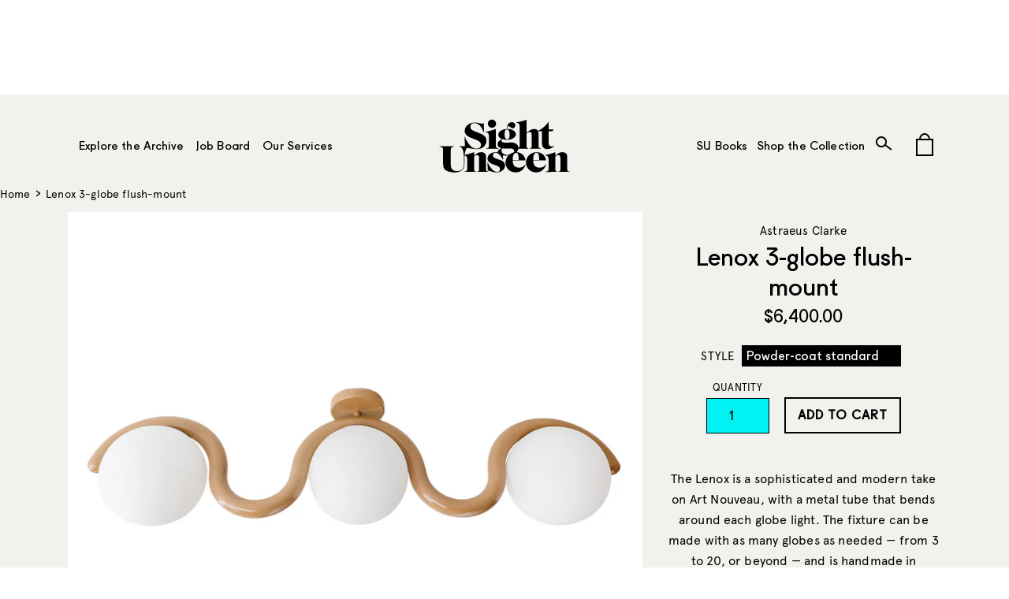

--- FILE ---
content_type: text/html; charset=utf-8
request_url: https://shop.sightunseen.com/products/3-globe-flush-mount-lenox
body_size: 24633
content:
<!doctype html>
<!--[if IE 9]> <html class="ie9 supports-no-js" lang="en"> <![endif]-->
<!--[if (gt IE 9)|!(IE)]><!--> <html class="supports-no-js" lang="en"> <!--<![endif]-->
<head>
  
  <meta charset="utf-8">
  <meta http-equiv="X-UA-Compatible" content="IE=edge,chrome=1">
  <meta name="viewport" content="width=device-width,initial-scale=1">
  <meta name="theme-color" content="">
  <link rel="canonical" href="https://shop.sightunseen.com/products/3-globe-flush-mount-lenox">

  

  <title>
  Lenox 3-globe flush-mount &ndash; Sight Unseen Shop
  </title>

  
    <meta name="description" content="The Lenox is a sophisticated and modern take on Art Nouveau, with a metal tube that bends around each globe light. The fixture can be made with as many globes as needed —&amp;nbsp;from 3 to 20, or beyond — and is handmade in Brooklyn, New York. The steel can be finished standard in any powder-coated RAL color or in a sandblasted finish.">
  

  <!-- /snippets/social-meta-tags.liquid -->




<meta property="og:site_name" content="Sight Unseen Shop">
<meta property="og:url" content="https://shop.sightunseen.com/products/3-globe-flush-mount-lenox">
<meta property="og:title" content="Lenox 3-globe flush-mount">
<meta property="og:type" content="product">
<meta property="og:description" content="The Lenox is a sophisticated and modern take on Art Nouveau, with a metal tube that bends around each globe light. The fixture can be made with as many globes as needed —&amp;nbsp;from 3 to 20, or beyond — and is handmade in Brooklyn, New York. The steel can be finished standard in any powder-coated RAL color or in a sandblasted finish.">

  <meta property="og:price:amount" content="6,400.00">
  <meta property="og:price:currency" content="USD">

<meta property="og:image" content="http://shop.sightunseen.com/cdn/shop/products/AstraeusClarke_Lenox_Mounted_3_main_1200x1200.jpg?v=1679339595"><meta property="og:image" content="http://shop.sightunseen.com/cdn/shop/products/AstraeusClarke_Lenox_detail1_1200x1200.jpg?v=1679339595"><meta property="og:image" content="http://shop.sightunseen.com/cdn/shop/products/AstraeusClarke_Lenox_Detail2_1200x1200.jpg?v=1679339700">
<meta property="og:image:secure_url" content="https://shop.sightunseen.com/cdn/shop/products/AstraeusClarke_Lenox_Mounted_3_main_1200x1200.jpg?v=1679339595"><meta property="og:image:secure_url" content="https://shop.sightunseen.com/cdn/shop/products/AstraeusClarke_Lenox_detail1_1200x1200.jpg?v=1679339595"><meta property="og:image:secure_url" content="https://shop.sightunseen.com/cdn/shop/products/AstraeusClarke_Lenox_Detail2_1200x1200.jpg?v=1679339700">


<meta name="twitter:card" content="summary_large_image">
<meta name="twitter:title" content="Lenox 3-globe flush-mount">
<meta name="twitter:description" content="The Lenox is a sophisticated and modern take on Art Nouveau, with a metal tube that bends around each globe light. The fixture can be made with as many globes as needed —&amp;nbsp;from 3 to 20, or beyond — and is handmade in Brooklyn, New York. The steel can be finished standard in any powder-coated RAL color or in a sandblasted finish.">


  <script>
    document.documentElement.className = document.documentElement.className.replace('supports-no-js', 'supports-js');

    var theme = {
      mapStrings: {
        addressError: "Error looking up that address",
        addressNoResults: "No results for that address",
        addressQueryLimit: "You have exceeded the Google API usage limit. Consider upgrading to a \u003ca href=\"https:\/\/developers.google.com\/maps\/premium\/usage-limits\"\u003ePremium Plan\u003c\/a\u003e.",
        authError: "There was a problem authenticating your Google Maps account."
      }
    }
  </script>

  <link href="//shop.sightunseen.com/cdn/shop/t/4/assets/fonts.scss.css?v=42194147804987503271654185275" rel="stylesheet" type="text/css" media="all" />
  <link href="//shop.sightunseen.com/cdn/shop/t/4/assets/theme.scss.css?v=63447106590185400241764790382" rel="stylesheet" type="text/css" media="all" />
  <link href="//shop.sightunseen.com/cdn/shop/t/4/assets/custom.css?v=27179747041999201371726781853" rel="stylesheet" type="text/css" media="all" />

  <script>window.performance && window.performance.mark && window.performance.mark('shopify.content_for_header.start');</script><meta id="shopify-digital-wallet" name="shopify-digital-wallet" content="/6821740609/digital_wallets/dialog">
<meta name="shopify-checkout-api-token" content="b4115b21c1befb87f4688dce64bbc487">
<meta id="in-context-paypal-metadata" data-shop-id="6821740609" data-venmo-supported="false" data-environment="production" data-locale="en_US" data-paypal-v4="true" data-currency="USD">
<link rel="alternate" type="application/json+oembed" href="https://shop.sightunseen.com/products/3-globe-flush-mount-lenox.oembed">
<script async="async" src="/checkouts/internal/preloads.js?locale=en-US"></script>
<script id="apple-pay-shop-capabilities" type="application/json">{"shopId":6821740609,"countryCode":"US","currencyCode":"USD","merchantCapabilities":["supports3DS"],"merchantId":"gid:\/\/shopify\/Shop\/6821740609","merchantName":"Sight Unseen Shop","requiredBillingContactFields":["postalAddress","email"],"requiredShippingContactFields":["postalAddress","email"],"shippingType":"shipping","supportedNetworks":["visa","masterCard","amex","discover","elo","jcb"],"total":{"type":"pending","label":"Sight Unseen Shop","amount":"1.00"},"shopifyPaymentsEnabled":true,"supportsSubscriptions":true}</script>
<script id="shopify-features" type="application/json">{"accessToken":"b4115b21c1befb87f4688dce64bbc487","betas":["rich-media-storefront-analytics"],"domain":"shop.sightunseen.com","predictiveSearch":true,"shopId":6821740609,"locale":"en"}</script>
<script>var Shopify = Shopify || {};
Shopify.shop = "sight-unseen-shop.myshopify.com";
Shopify.locale = "en";
Shopify.currency = {"active":"USD","rate":"1.0"};
Shopify.country = "US";
Shopify.theme = {"name":"S\u0026M - Simple - RHPA External Link","id":122834518081,"schema_name":"Simple","schema_version":"7.3.2","theme_store_id":578,"role":"main"};
Shopify.theme.handle = "null";
Shopify.theme.style = {"id":null,"handle":null};
Shopify.cdnHost = "shop.sightunseen.com/cdn";
Shopify.routes = Shopify.routes || {};
Shopify.routes.root = "/";</script>
<script type="module">!function(o){(o.Shopify=o.Shopify||{}).modules=!0}(window);</script>
<script>!function(o){function n(){var o=[];function n(){o.push(Array.prototype.slice.apply(arguments))}return n.q=o,n}var t=o.Shopify=o.Shopify||{};t.loadFeatures=n(),t.autoloadFeatures=n()}(window);</script>
<script id="shop-js-analytics" type="application/json">{"pageType":"product"}</script>
<script defer="defer" async type="module" src="//shop.sightunseen.com/cdn/shopifycloud/shop-js/modules/v2/client.init-shop-cart-sync_BN7fPSNr.en.esm.js"></script>
<script defer="defer" async type="module" src="//shop.sightunseen.com/cdn/shopifycloud/shop-js/modules/v2/chunk.common_Cbph3Kss.esm.js"></script>
<script defer="defer" async type="module" src="//shop.sightunseen.com/cdn/shopifycloud/shop-js/modules/v2/chunk.modal_DKumMAJ1.esm.js"></script>
<script type="module">
  await import("//shop.sightunseen.com/cdn/shopifycloud/shop-js/modules/v2/client.init-shop-cart-sync_BN7fPSNr.en.esm.js");
await import("//shop.sightunseen.com/cdn/shopifycloud/shop-js/modules/v2/chunk.common_Cbph3Kss.esm.js");
await import("//shop.sightunseen.com/cdn/shopifycloud/shop-js/modules/v2/chunk.modal_DKumMAJ1.esm.js");

  window.Shopify.SignInWithShop?.initShopCartSync?.({"fedCMEnabled":true,"windoidEnabled":true});

</script>
<script>(function() {
  var isLoaded = false;
  function asyncLoad() {
    if (isLoaded) return;
    isLoaded = true;
    var urls = ["https:\/\/chimpstatic.com\/mcjs-connected\/js\/users\/9f69719ec5ef64d0b97d97d01\/a45b91614109f72bcaea95a85.js?shop=sight-unseen-shop.myshopify.com","https:\/\/cdn.hextom.com\/js\/quickannouncementbar.js?shop=sight-unseen-shop.myshopify.com"];
    for (var i = 0; i < urls.length; i++) {
      var s = document.createElement('script');
      s.type = 'text/javascript';
      s.async = true;
      s.src = urls[i];
      var x = document.getElementsByTagName('script')[0];
      x.parentNode.insertBefore(s, x);
    }
  };
  if(window.attachEvent) {
    window.attachEvent('onload', asyncLoad);
  } else {
    window.addEventListener('load', asyncLoad, false);
  }
})();</script>
<script id="__st">var __st={"a":6821740609,"offset":-18000,"reqid":"06691275-664a-45c7-a6f7-fdee1a232e27-1769904061","pageurl":"shop.sightunseen.com\/products\/3-globe-flush-mount-lenox","u":"ab4ac4180208","p":"product","rtyp":"product","rid":6950931169345};</script>
<script>window.ShopifyPaypalV4VisibilityTracking = true;</script>
<script id="captcha-bootstrap">!function(){'use strict';const t='contact',e='account',n='new_comment',o=[[t,t],['blogs',n],['comments',n],[t,'customer']],c=[[e,'customer_login'],[e,'guest_login'],[e,'recover_customer_password'],[e,'create_customer']],r=t=>t.map((([t,e])=>`form[action*='/${t}']:not([data-nocaptcha='true']) input[name='form_type'][value='${e}']`)).join(','),a=t=>()=>t?[...document.querySelectorAll(t)].map((t=>t.form)):[];function s(){const t=[...o],e=r(t);return a(e)}const i='password',u='form_key',d=['recaptcha-v3-token','g-recaptcha-response','h-captcha-response',i],f=()=>{try{return window.sessionStorage}catch{return}},m='__shopify_v',_=t=>t.elements[u];function p(t,e,n=!1){try{const o=window.sessionStorage,c=JSON.parse(o.getItem(e)),{data:r}=function(t){const{data:e,action:n}=t;return t[m]||n?{data:e,action:n}:{data:t,action:n}}(c);for(const[e,n]of Object.entries(r))t.elements[e]&&(t.elements[e].value=n);n&&o.removeItem(e)}catch(o){console.error('form repopulation failed',{error:o})}}const l='form_type',E='cptcha';function T(t){t.dataset[E]=!0}const w=window,h=w.document,L='Shopify',v='ce_forms',y='captcha';let A=!1;((t,e)=>{const n=(g='f06e6c50-85a8-45c8-87d0-21a2b65856fe',I='https://cdn.shopify.com/shopifycloud/storefront-forms-hcaptcha/ce_storefront_forms_captcha_hcaptcha.v1.5.2.iife.js',D={infoText:'Protected by hCaptcha',privacyText:'Privacy',termsText:'Terms'},(t,e,n)=>{const o=w[L][v],c=o.bindForm;if(c)return c(t,g,e,D).then(n);var r;o.q.push([[t,g,e,D],n]),r=I,A||(h.body.append(Object.assign(h.createElement('script'),{id:'captcha-provider',async:!0,src:r})),A=!0)});var g,I,D;w[L]=w[L]||{},w[L][v]=w[L][v]||{},w[L][v].q=[],w[L][y]=w[L][y]||{},w[L][y].protect=function(t,e){n(t,void 0,e),T(t)},Object.freeze(w[L][y]),function(t,e,n,w,h,L){const[v,y,A,g]=function(t,e,n){const i=e?o:[],u=t?c:[],d=[...i,...u],f=r(d),m=r(i),_=r(d.filter((([t,e])=>n.includes(e))));return[a(f),a(m),a(_),s()]}(w,h,L),I=t=>{const e=t.target;return e instanceof HTMLFormElement?e:e&&e.form},D=t=>v().includes(t);t.addEventListener('submit',(t=>{const e=I(t);if(!e)return;const n=D(e)&&!e.dataset.hcaptchaBound&&!e.dataset.recaptchaBound,o=_(e),c=g().includes(e)&&(!o||!o.value);(n||c)&&t.preventDefault(),c&&!n&&(function(t){try{if(!f())return;!function(t){const e=f();if(!e)return;const n=_(t);if(!n)return;const o=n.value;o&&e.removeItem(o)}(t);const e=Array.from(Array(32),(()=>Math.random().toString(36)[2])).join('');!function(t,e){_(t)||t.append(Object.assign(document.createElement('input'),{type:'hidden',name:u})),t.elements[u].value=e}(t,e),function(t,e){const n=f();if(!n)return;const o=[...t.querySelectorAll(`input[type='${i}']`)].map((({name:t})=>t)),c=[...d,...o],r={};for(const[a,s]of new FormData(t).entries())c.includes(a)||(r[a]=s);n.setItem(e,JSON.stringify({[m]:1,action:t.action,data:r}))}(t,e)}catch(e){console.error('failed to persist form',e)}}(e),e.submit())}));const S=(t,e)=>{t&&!t.dataset[E]&&(n(t,e.some((e=>e===t))),T(t))};for(const o of['focusin','change'])t.addEventListener(o,(t=>{const e=I(t);D(e)&&S(e,y())}));const B=e.get('form_key'),M=e.get(l),P=B&&M;t.addEventListener('DOMContentLoaded',(()=>{const t=y();if(P)for(const e of t)e.elements[l].value===M&&p(e,B);[...new Set([...A(),...v().filter((t=>'true'===t.dataset.shopifyCaptcha))])].forEach((e=>S(e,t)))}))}(h,new URLSearchParams(w.location.search),n,t,e,['guest_login'])})(!0,!0)}();</script>
<script integrity="sha256-4kQ18oKyAcykRKYeNunJcIwy7WH5gtpwJnB7kiuLZ1E=" data-source-attribution="shopify.loadfeatures" defer="defer" src="//shop.sightunseen.com/cdn/shopifycloud/storefront/assets/storefront/load_feature-a0a9edcb.js" crossorigin="anonymous"></script>
<script data-source-attribution="shopify.dynamic_checkout.dynamic.init">var Shopify=Shopify||{};Shopify.PaymentButton=Shopify.PaymentButton||{isStorefrontPortableWallets:!0,init:function(){window.Shopify.PaymentButton.init=function(){};var t=document.createElement("script");t.src="https://shop.sightunseen.com/cdn/shopifycloud/portable-wallets/latest/portable-wallets.en.js",t.type="module",document.head.appendChild(t)}};
</script>
<script data-source-attribution="shopify.dynamic_checkout.buyer_consent">
  function portableWalletsHideBuyerConsent(e){var t=document.getElementById("shopify-buyer-consent"),n=document.getElementById("shopify-subscription-policy-button");t&&n&&(t.classList.add("hidden"),t.setAttribute("aria-hidden","true"),n.removeEventListener("click",e))}function portableWalletsShowBuyerConsent(e){var t=document.getElementById("shopify-buyer-consent"),n=document.getElementById("shopify-subscription-policy-button");t&&n&&(t.classList.remove("hidden"),t.removeAttribute("aria-hidden"),n.addEventListener("click",e))}window.Shopify?.PaymentButton&&(window.Shopify.PaymentButton.hideBuyerConsent=portableWalletsHideBuyerConsent,window.Shopify.PaymentButton.showBuyerConsent=portableWalletsShowBuyerConsent);
</script>
<script data-source-attribution="shopify.dynamic_checkout.cart.bootstrap">document.addEventListener("DOMContentLoaded",(function(){function t(){return document.querySelector("shopify-accelerated-checkout-cart, shopify-accelerated-checkout")}if(t())Shopify.PaymentButton.init();else{new MutationObserver((function(e,n){t()&&(Shopify.PaymentButton.init(),n.disconnect())})).observe(document.body,{childList:!0,subtree:!0})}}));
</script>
<link id="shopify-accelerated-checkout-styles" rel="stylesheet" media="screen" href="https://shop.sightunseen.com/cdn/shopifycloud/portable-wallets/latest/accelerated-checkout-backwards-compat.css" crossorigin="anonymous">
<style id="shopify-accelerated-checkout-cart">
        #shopify-buyer-consent {
  margin-top: 1em;
  display: inline-block;
  width: 100%;
}

#shopify-buyer-consent.hidden {
  display: none;
}

#shopify-subscription-policy-button {
  background: none;
  border: none;
  padding: 0;
  text-decoration: underline;
  font-size: inherit;
  cursor: pointer;
}

#shopify-subscription-policy-button::before {
  box-shadow: none;
}

      </style>

<script>window.performance && window.performance.mark && window.performance.mark('shopify.content_for_header.end');</script>

  <script src="//shop.sightunseen.com/cdn/shop/t/4/assets/jquery-1.11.0.min.js?v=32460426840832490021654185265" type="text/javascript"></script>
  <script src="//shop.sightunseen.com/cdn/shop/t/4/assets/modernizr.min.js?v=44044439420609591321654185266" type="text/javascript"></script>

  <!--[if (gt IE 9)|!(IE)]><!--><script src="//shop.sightunseen.com/cdn/shop/t/4/assets/lazysizes.min.js?v=71745035489482760341654185265" async="async"></script><!--<![endif]-->
  <!--[if lte IE 9]><script src="//shop.sightunseen.com/cdn/shop/t/4/assets/lazysizes.min.js?v=71745035489482760341654185265"></script><![endif]-->

  

<!-- GSSTART Code for Swatches head. Do not change --><!-- Code for Swatches head. Do not change GSEND -->
 <!--begin-boost-pfs-filter-css-->
   
 <!--end-boost-pfs-filter-css-->

 

 <!--begin-boost-pfs-filter-css-->
   
 <!--end-boost-pfs-filter-css-->

 

 <!--begin-boost-pfs-filter-css-->
   <link rel="preload stylesheet" href="//shop.sightunseen.com/cdn/shop/t/4/assets/boost-pfs-instant-search.css?v=5060104860680390361679435356" as="style"><link href="//shop.sightunseen.com/cdn/shop/t/4/assets/boost-pfs-custom.css?v=72470841841257980851679435361" rel="stylesheet" type="text/css" media="all" />
<style data-id="boost-pfs-style">
    .boost-pfs-filter-option-title-text {font-size: 14px;font-weight: 300;text-transform: none;}

   .boost-pfs-filter-tree-v .boost-pfs-filter-option-title-text:before {}
    .boost-pfs-filter-tree-v .boost-pfs-filter-option.boost-pfs-filter-option-collapsed .boost-pfs-filter-option-title-text:before {}
    .boost-pfs-filter-tree-h .boost-pfs-filter-option-title-heading:before {}

    .boost-pfs-filter-refine-by .boost-pfs-filter-option-title h3 {}

    .boost-pfs-filter-option-content .boost-pfs-filter-option-item-list .boost-pfs-filter-option-item button,
    .boost-pfs-filter-option-content .boost-pfs-filter-option-item-list .boost-pfs-filter-option-item .boost-pfs-filter-button,
    .boost-pfs-filter-option-range-amount input,
    .boost-pfs-filter-tree-v .boost-pfs-filter-refine-by .boost-pfs-filter-refine-by-items .refine-by-item,
    .boost-pfs-filter-refine-by-wrapper-v .boost-pfs-filter-refine-by .boost-pfs-filter-refine-by-items .refine-by-item,
    .boost-pfs-filter-refine-by .boost-pfs-filter-option-title,
    .boost-pfs-filter-refine-by .boost-pfs-filter-refine-by-items .refine-by-item>a,
    .boost-pfs-filter-refine-by>span,
    .boost-pfs-filter-clear,
    .boost-pfs-filter-clear-all{font-size: 14px;}
    .boost-pfs-filter-tree-h .boost-pfs-filter-pc .boost-pfs-filter-refine-by-items .refine-by-item .boost-pfs-filter-clear .refine-by-type,
    .boost-pfs-filter-refine-by-wrapper-h .boost-pfs-filter-pc .boost-pfs-filter-refine-by-items .refine-by-item .boost-pfs-filter-clear .refine-by-type {}

    .boost-pfs-filter-option-multi-level-collections .boost-pfs-filter-option-multi-level-list .boost-pfs-filter-option-item .boost-pfs-filter-button-arrow .boost-pfs-arrow:before,
    .boost-pfs-filter-option-multi-level-tag .boost-pfs-filter-option-multi-level-list .boost-pfs-filter-option-item .boost-pfs-filter-button-arrow .boost-pfs-arrow:before {}

    .boost-pfs-filter-refine-by-wrapper-v .boost-pfs-filter-refine-by .boost-pfs-filter-refine-by-items .refine-by-item .boost-pfs-filter-clear:after,
    .boost-pfs-filter-refine-by-wrapper-v .boost-pfs-filter-refine-by .boost-pfs-filter-refine-by-items .refine-by-item .boost-pfs-filter-clear:before,
    .boost-pfs-filter-tree-v .boost-pfs-filter-refine-by .boost-pfs-filter-refine-by-items .refine-by-item .boost-pfs-filter-clear:after,
    .boost-pfs-filter-tree-v .boost-pfs-filter-refine-by .boost-pfs-filter-refine-by-items .refine-by-item .boost-pfs-filter-clear:before,
    .boost-pfs-filter-refine-by-wrapper-h .boost-pfs-filter-pc .boost-pfs-filter-refine-by-items .refine-by-item .boost-pfs-filter-clear:after,
    .boost-pfs-filter-refine-by-wrapper-h .boost-pfs-filter-pc .boost-pfs-filter-refine-by-items .refine-by-item .boost-pfs-filter-clear:before,
    .boost-pfs-filter-tree-h .boost-pfs-filter-pc .boost-pfs-filter-refine-by-items .refine-by-item .boost-pfs-filter-clear:after,
    .boost-pfs-filter-tree-h .boost-pfs-filter-pc .boost-pfs-filter-refine-by-items .refine-by-item .boost-pfs-filter-clear:before {}
    .boost-pfs-filter-option-range-slider .noUi-value-horizontal {}

    .boost-pfs-filter-tree-mobile-button button,
    .boost-pfs-filter-top-sorting-mobile button {font-size: 14px !important;}
    .boost-pfs-filter-top-sorting-mobile button>span:after {}
  </style>

 <!--end-boost-pfs-filter-css-->

 
<link href="https://monorail-edge.shopifysvc.com" rel="dns-prefetch">
<script>(function(){if ("sendBeacon" in navigator && "performance" in window) {try {var session_token_from_headers = performance.getEntriesByType('navigation')[0].serverTiming.find(x => x.name == '_s').description;} catch {var session_token_from_headers = undefined;}var session_cookie_matches = document.cookie.match(/_shopify_s=([^;]*)/);var session_token_from_cookie = session_cookie_matches && session_cookie_matches.length === 2 ? session_cookie_matches[1] : "";var session_token = session_token_from_headers || session_token_from_cookie || "";function handle_abandonment_event(e) {var entries = performance.getEntries().filter(function(entry) {return /monorail-edge.shopifysvc.com/.test(entry.name);});if (!window.abandonment_tracked && entries.length === 0) {window.abandonment_tracked = true;var currentMs = Date.now();var navigation_start = performance.timing.navigationStart;var payload = {shop_id: 6821740609,url: window.location.href,navigation_start,duration: currentMs - navigation_start,session_token,page_type: "product"};window.navigator.sendBeacon("https://monorail-edge.shopifysvc.com/v1/produce", JSON.stringify({schema_id: "online_store_buyer_site_abandonment/1.1",payload: payload,metadata: {event_created_at_ms: currentMs,event_sent_at_ms: currentMs}}));}}window.addEventListener('pagehide', handle_abandonment_event);}}());</script>
<script id="web-pixels-manager-setup">(function e(e,d,r,n,o){if(void 0===o&&(o={}),!Boolean(null===(a=null===(i=window.Shopify)||void 0===i?void 0:i.analytics)||void 0===a?void 0:a.replayQueue)){var i,a;window.Shopify=window.Shopify||{};var t=window.Shopify;t.analytics=t.analytics||{};var s=t.analytics;s.replayQueue=[],s.publish=function(e,d,r){return s.replayQueue.push([e,d,r]),!0};try{self.performance.mark("wpm:start")}catch(e){}var l=function(){var e={modern:/Edge?\/(1{2}[4-9]|1[2-9]\d|[2-9]\d{2}|\d{4,})\.\d+(\.\d+|)|Firefox\/(1{2}[4-9]|1[2-9]\d|[2-9]\d{2}|\d{4,})\.\d+(\.\d+|)|Chrom(ium|e)\/(9{2}|\d{3,})\.\d+(\.\d+|)|(Maci|X1{2}).+ Version\/(15\.\d+|(1[6-9]|[2-9]\d|\d{3,})\.\d+)([,.]\d+|)( \(\w+\)|)( Mobile\/\w+|) Safari\/|Chrome.+OPR\/(9{2}|\d{3,})\.\d+\.\d+|(CPU[ +]OS|iPhone[ +]OS|CPU[ +]iPhone|CPU IPhone OS|CPU iPad OS)[ +]+(15[._]\d+|(1[6-9]|[2-9]\d|\d{3,})[._]\d+)([._]\d+|)|Android:?[ /-](13[3-9]|1[4-9]\d|[2-9]\d{2}|\d{4,})(\.\d+|)(\.\d+|)|Android.+Firefox\/(13[5-9]|1[4-9]\d|[2-9]\d{2}|\d{4,})\.\d+(\.\d+|)|Android.+Chrom(ium|e)\/(13[3-9]|1[4-9]\d|[2-9]\d{2}|\d{4,})\.\d+(\.\d+|)|SamsungBrowser\/([2-9]\d|\d{3,})\.\d+/,legacy:/Edge?\/(1[6-9]|[2-9]\d|\d{3,})\.\d+(\.\d+|)|Firefox\/(5[4-9]|[6-9]\d|\d{3,})\.\d+(\.\d+|)|Chrom(ium|e)\/(5[1-9]|[6-9]\d|\d{3,})\.\d+(\.\d+|)([\d.]+$|.*Safari\/(?![\d.]+ Edge\/[\d.]+$))|(Maci|X1{2}).+ Version\/(10\.\d+|(1[1-9]|[2-9]\d|\d{3,})\.\d+)([,.]\d+|)( \(\w+\)|)( Mobile\/\w+|) Safari\/|Chrome.+OPR\/(3[89]|[4-9]\d|\d{3,})\.\d+\.\d+|(CPU[ +]OS|iPhone[ +]OS|CPU[ +]iPhone|CPU IPhone OS|CPU iPad OS)[ +]+(10[._]\d+|(1[1-9]|[2-9]\d|\d{3,})[._]\d+)([._]\d+|)|Android:?[ /-](13[3-9]|1[4-9]\d|[2-9]\d{2}|\d{4,})(\.\d+|)(\.\d+|)|Mobile Safari.+OPR\/([89]\d|\d{3,})\.\d+\.\d+|Android.+Firefox\/(13[5-9]|1[4-9]\d|[2-9]\d{2}|\d{4,})\.\d+(\.\d+|)|Android.+Chrom(ium|e)\/(13[3-9]|1[4-9]\d|[2-9]\d{2}|\d{4,})\.\d+(\.\d+|)|Android.+(UC? ?Browser|UCWEB|U3)[ /]?(15\.([5-9]|\d{2,})|(1[6-9]|[2-9]\d|\d{3,})\.\d+)\.\d+|SamsungBrowser\/(5\.\d+|([6-9]|\d{2,})\.\d+)|Android.+MQ{2}Browser\/(14(\.(9|\d{2,})|)|(1[5-9]|[2-9]\d|\d{3,})(\.\d+|))(\.\d+|)|K[Aa][Ii]OS\/(3\.\d+|([4-9]|\d{2,})\.\d+)(\.\d+|)/},d=e.modern,r=e.legacy,n=navigator.userAgent;return n.match(d)?"modern":n.match(r)?"legacy":"unknown"}(),u="modern"===l?"modern":"legacy",c=(null!=n?n:{modern:"",legacy:""})[u],f=function(e){return[e.baseUrl,"/wpm","/b",e.hashVersion,"modern"===e.buildTarget?"m":"l",".js"].join("")}({baseUrl:d,hashVersion:r,buildTarget:u}),m=function(e){var d=e.version,r=e.bundleTarget,n=e.surface,o=e.pageUrl,i=e.monorailEndpoint;return{emit:function(e){var a=e.status,t=e.errorMsg,s=(new Date).getTime(),l=JSON.stringify({metadata:{event_sent_at_ms:s},events:[{schema_id:"web_pixels_manager_load/3.1",payload:{version:d,bundle_target:r,page_url:o,status:a,surface:n,error_msg:t},metadata:{event_created_at_ms:s}}]});if(!i)return console&&console.warn&&console.warn("[Web Pixels Manager] No Monorail endpoint provided, skipping logging."),!1;try{return self.navigator.sendBeacon.bind(self.navigator)(i,l)}catch(e){}var u=new XMLHttpRequest;try{return u.open("POST",i,!0),u.setRequestHeader("Content-Type","text/plain"),u.send(l),!0}catch(e){return console&&console.warn&&console.warn("[Web Pixels Manager] Got an unhandled error while logging to Monorail."),!1}}}}({version:r,bundleTarget:l,surface:e.surface,pageUrl:self.location.href,monorailEndpoint:e.monorailEndpoint});try{o.browserTarget=l,function(e){var d=e.src,r=e.async,n=void 0===r||r,o=e.onload,i=e.onerror,a=e.sri,t=e.scriptDataAttributes,s=void 0===t?{}:t,l=document.createElement("script"),u=document.querySelector("head"),c=document.querySelector("body");if(l.async=n,l.src=d,a&&(l.integrity=a,l.crossOrigin="anonymous"),s)for(var f in s)if(Object.prototype.hasOwnProperty.call(s,f))try{l.dataset[f]=s[f]}catch(e){}if(o&&l.addEventListener("load",o),i&&l.addEventListener("error",i),u)u.appendChild(l);else{if(!c)throw new Error("Did not find a head or body element to append the script");c.appendChild(l)}}({src:f,async:!0,onload:function(){if(!function(){var e,d;return Boolean(null===(d=null===(e=window.Shopify)||void 0===e?void 0:e.analytics)||void 0===d?void 0:d.initialized)}()){var d=window.webPixelsManager.init(e)||void 0;if(d){var r=window.Shopify.analytics;r.replayQueue.forEach((function(e){var r=e[0],n=e[1],o=e[2];d.publishCustomEvent(r,n,o)})),r.replayQueue=[],r.publish=d.publishCustomEvent,r.visitor=d.visitor,r.initialized=!0}}},onerror:function(){return m.emit({status:"failed",errorMsg:"".concat(f," has failed to load")})},sri:function(e){var d=/^sha384-[A-Za-z0-9+/=]+$/;return"string"==typeof e&&d.test(e)}(c)?c:"",scriptDataAttributes:o}),m.emit({status:"loading"})}catch(e){m.emit({status:"failed",errorMsg:(null==e?void 0:e.message)||"Unknown error"})}}})({shopId: 6821740609,storefrontBaseUrl: "https://shop.sightunseen.com",extensionsBaseUrl: "https://extensions.shopifycdn.com/cdn/shopifycloud/web-pixels-manager",monorailEndpoint: "https://monorail-edge.shopifysvc.com/unstable/produce_batch",surface: "storefront-renderer",enabledBetaFlags: ["2dca8a86"],webPixelsConfigList: [{"id":"141721665","configuration":"{\"pixel_id\":\"2209897015739241\",\"pixel_type\":\"facebook_pixel\",\"metaapp_system_user_token\":\"-\"}","eventPayloadVersion":"v1","runtimeContext":"OPEN","scriptVersion":"ca16bc87fe92b6042fbaa3acc2fbdaa6","type":"APP","apiClientId":2329312,"privacyPurposes":["ANALYTICS","MARKETING","SALE_OF_DATA"],"dataSharingAdjustments":{"protectedCustomerApprovalScopes":["read_customer_address","read_customer_email","read_customer_name","read_customer_personal_data","read_customer_phone"]}},{"id":"50298945","eventPayloadVersion":"v1","runtimeContext":"LAX","scriptVersion":"1","type":"CUSTOM","privacyPurposes":["MARKETING"],"name":"Meta pixel (migrated)"},{"id":"shopify-app-pixel","configuration":"{}","eventPayloadVersion":"v1","runtimeContext":"STRICT","scriptVersion":"0450","apiClientId":"shopify-pixel","type":"APP","privacyPurposes":["ANALYTICS","MARKETING"]},{"id":"shopify-custom-pixel","eventPayloadVersion":"v1","runtimeContext":"LAX","scriptVersion":"0450","apiClientId":"shopify-pixel","type":"CUSTOM","privacyPurposes":["ANALYTICS","MARKETING"]}],isMerchantRequest: false,initData: {"shop":{"name":"Sight Unseen Shop","paymentSettings":{"currencyCode":"USD"},"myshopifyDomain":"sight-unseen-shop.myshopify.com","countryCode":"US","storefrontUrl":"https:\/\/shop.sightunseen.com"},"customer":null,"cart":null,"checkout":null,"productVariants":[{"price":{"amount":6400.0,"currencyCode":"USD"},"product":{"title":"Lenox 3-globe flush-mount","vendor":"Astraeus Clarke","id":"6950931169345","untranslatedTitle":"Lenox 3-globe flush-mount","url":"\/products\/3-globe-flush-mount-lenox","type":"Furniture"},"id":"40402941870145","image":{"src":"\/\/shop.sightunseen.com\/cdn\/shop\/products\/AstraeusClarke_Lenox_Mounted_3_main.jpg?v=1679339595"},"sku":"10031","title":"Powder-coat standard","untranslatedTitle":"Powder-coat standard"},{"price":{"amount":6800.0,"currencyCode":"USD"},"product":{"title":"Lenox 3-globe flush-mount","vendor":"Astraeus Clarke","id":"6950931169345","untranslatedTitle":"Lenox 3-globe flush-mount","url":"\/products\/3-globe-flush-mount-lenox","type":"Furniture"},"id":"40468127547457","image":{"src":"\/\/shop.sightunseen.com\/cdn\/shop\/products\/AstraeusClarke_Lenox_Mounted_3_main.jpg?v=1679339595"},"sku":"10030","title":"Powder-coat custom","untranslatedTitle":"Powder-coat custom"},{"price":{"amount":10600.0,"currencyCode":"USD"},"product":{"title":"Lenox 3-globe flush-mount","vendor":"Astraeus Clarke","id":"6950931169345","untranslatedTitle":"Lenox 3-globe flush-mount","url":"\/products\/3-globe-flush-mount-lenox","type":"Furniture"},"id":"40402941902913","image":{"src":"\/\/shop.sightunseen.com\/cdn\/shop\/products\/AstraeusClarke_Lenox_Mounted_3_main.jpg?v=1679339595"},"sku":"10032","title":"Metallic plating","untranslatedTitle":"Metallic plating"},{"price":{"amount":8750.0,"currencyCode":"USD"},"product":{"title":"Lenox 3-globe flush-mount","vendor":"Astraeus Clarke","id":"6950931169345","untranslatedTitle":"Lenox 3-globe flush-mount","url":"\/products\/3-globe-flush-mount-lenox","type":"Furniture"},"id":"40402941935681","image":{"src":"\/\/shop.sightunseen.com\/cdn\/shop\/products\/AstraeusClarke_Lenox_Mounted_3_main.jpg?v=1679339595"},"sku":"10033","title":"Metal patina","untranslatedTitle":"Metal patina"}],"purchasingCompany":null},},"https://shop.sightunseen.com/cdn","1d2a099fw23dfb22ep557258f5m7a2edbae",{"modern":"","legacy":""},{"shopId":"6821740609","storefrontBaseUrl":"https:\/\/shop.sightunseen.com","extensionBaseUrl":"https:\/\/extensions.shopifycdn.com\/cdn\/shopifycloud\/web-pixels-manager","surface":"storefront-renderer","enabledBetaFlags":"[\"2dca8a86\"]","isMerchantRequest":"false","hashVersion":"1d2a099fw23dfb22ep557258f5m7a2edbae","publish":"custom","events":"[[\"page_viewed\",{}],[\"product_viewed\",{\"productVariant\":{\"price\":{\"amount\":6400.0,\"currencyCode\":\"USD\"},\"product\":{\"title\":\"Lenox 3-globe flush-mount\",\"vendor\":\"Astraeus Clarke\",\"id\":\"6950931169345\",\"untranslatedTitle\":\"Lenox 3-globe flush-mount\",\"url\":\"\/products\/3-globe-flush-mount-lenox\",\"type\":\"Furniture\"},\"id\":\"40402941870145\",\"image\":{\"src\":\"\/\/shop.sightunseen.com\/cdn\/shop\/products\/AstraeusClarke_Lenox_Mounted_3_main.jpg?v=1679339595\"},\"sku\":\"10031\",\"title\":\"Powder-coat standard\",\"untranslatedTitle\":\"Powder-coat standard\"}}]]"});</script><script>
  window.ShopifyAnalytics = window.ShopifyAnalytics || {};
  window.ShopifyAnalytics.meta = window.ShopifyAnalytics.meta || {};
  window.ShopifyAnalytics.meta.currency = 'USD';
  var meta = {"product":{"id":6950931169345,"gid":"gid:\/\/shopify\/Product\/6950931169345","vendor":"Astraeus Clarke","type":"Furniture","handle":"3-globe-flush-mount-lenox","variants":[{"id":40402941870145,"price":640000,"name":"Lenox 3-globe flush-mount - Powder-coat standard","public_title":"Powder-coat standard","sku":"10031"},{"id":40468127547457,"price":680000,"name":"Lenox 3-globe flush-mount - Powder-coat custom","public_title":"Powder-coat custom","sku":"10030"},{"id":40402941902913,"price":1060000,"name":"Lenox 3-globe flush-mount - Metallic plating","public_title":"Metallic plating","sku":"10032"},{"id":40402941935681,"price":875000,"name":"Lenox 3-globe flush-mount - Metal patina","public_title":"Metal patina","sku":"10033"}],"remote":false},"page":{"pageType":"product","resourceType":"product","resourceId":6950931169345,"requestId":"06691275-664a-45c7-a6f7-fdee1a232e27-1769904061"}};
  for (var attr in meta) {
    window.ShopifyAnalytics.meta[attr] = meta[attr];
  }
</script>
<script class="analytics">
  (function () {
    var customDocumentWrite = function(content) {
      var jquery = null;

      if (window.jQuery) {
        jquery = window.jQuery;
      } else if (window.Checkout && window.Checkout.$) {
        jquery = window.Checkout.$;
      }

      if (jquery) {
        jquery('body').append(content);
      }
    };

    var hasLoggedConversion = function(token) {
      if (token) {
        return document.cookie.indexOf('loggedConversion=' + token) !== -1;
      }
      return false;
    }

    var setCookieIfConversion = function(token) {
      if (token) {
        var twoMonthsFromNow = new Date(Date.now());
        twoMonthsFromNow.setMonth(twoMonthsFromNow.getMonth() + 2);

        document.cookie = 'loggedConversion=' + token + '; expires=' + twoMonthsFromNow;
      }
    }

    var trekkie = window.ShopifyAnalytics.lib = window.trekkie = window.trekkie || [];
    if (trekkie.integrations) {
      return;
    }
    trekkie.methods = [
      'identify',
      'page',
      'ready',
      'track',
      'trackForm',
      'trackLink'
    ];
    trekkie.factory = function(method) {
      return function() {
        var args = Array.prototype.slice.call(arguments);
        args.unshift(method);
        trekkie.push(args);
        return trekkie;
      };
    };
    for (var i = 0; i < trekkie.methods.length; i++) {
      var key = trekkie.methods[i];
      trekkie[key] = trekkie.factory(key);
    }
    trekkie.load = function(config) {
      trekkie.config = config || {};
      trekkie.config.initialDocumentCookie = document.cookie;
      var first = document.getElementsByTagName('script')[0];
      var script = document.createElement('script');
      script.type = 'text/javascript';
      script.onerror = function(e) {
        var scriptFallback = document.createElement('script');
        scriptFallback.type = 'text/javascript';
        scriptFallback.onerror = function(error) {
                var Monorail = {
      produce: function produce(monorailDomain, schemaId, payload) {
        var currentMs = new Date().getTime();
        var event = {
          schema_id: schemaId,
          payload: payload,
          metadata: {
            event_created_at_ms: currentMs,
            event_sent_at_ms: currentMs
          }
        };
        return Monorail.sendRequest("https://" + monorailDomain + "/v1/produce", JSON.stringify(event));
      },
      sendRequest: function sendRequest(endpointUrl, payload) {
        // Try the sendBeacon API
        if (window && window.navigator && typeof window.navigator.sendBeacon === 'function' && typeof window.Blob === 'function' && !Monorail.isIos12()) {
          var blobData = new window.Blob([payload], {
            type: 'text/plain'
          });

          if (window.navigator.sendBeacon(endpointUrl, blobData)) {
            return true;
          } // sendBeacon was not successful

        } // XHR beacon

        var xhr = new XMLHttpRequest();

        try {
          xhr.open('POST', endpointUrl);
          xhr.setRequestHeader('Content-Type', 'text/plain');
          xhr.send(payload);
        } catch (e) {
          console.log(e);
        }

        return false;
      },
      isIos12: function isIos12() {
        return window.navigator.userAgent.lastIndexOf('iPhone; CPU iPhone OS 12_') !== -1 || window.navigator.userAgent.lastIndexOf('iPad; CPU OS 12_') !== -1;
      }
    };
    Monorail.produce('monorail-edge.shopifysvc.com',
      'trekkie_storefront_load_errors/1.1',
      {shop_id: 6821740609,
      theme_id: 122834518081,
      app_name: "storefront",
      context_url: window.location.href,
      source_url: "//shop.sightunseen.com/cdn/s/trekkie.storefront.c59ea00e0474b293ae6629561379568a2d7c4bba.min.js"});

        };
        scriptFallback.async = true;
        scriptFallback.src = '//shop.sightunseen.com/cdn/s/trekkie.storefront.c59ea00e0474b293ae6629561379568a2d7c4bba.min.js';
        first.parentNode.insertBefore(scriptFallback, first);
      };
      script.async = true;
      script.src = '//shop.sightunseen.com/cdn/s/trekkie.storefront.c59ea00e0474b293ae6629561379568a2d7c4bba.min.js';
      first.parentNode.insertBefore(script, first);
    };
    trekkie.load(
      {"Trekkie":{"appName":"storefront","development":false,"defaultAttributes":{"shopId":6821740609,"isMerchantRequest":null,"themeId":122834518081,"themeCityHash":"14561540300410458969","contentLanguage":"en","currency":"USD","eventMetadataId":"c66fd0ca-2156-4567-9a27-ca60b69b03b0"},"isServerSideCookieWritingEnabled":true,"monorailRegion":"shop_domain","enabledBetaFlags":["65f19447","b5387b81"]},"Session Attribution":{},"S2S":{"facebookCapiEnabled":true,"source":"trekkie-storefront-renderer","apiClientId":580111}}
    );

    var loaded = false;
    trekkie.ready(function() {
      if (loaded) return;
      loaded = true;

      window.ShopifyAnalytics.lib = window.trekkie;

      var originalDocumentWrite = document.write;
      document.write = customDocumentWrite;
      try { window.ShopifyAnalytics.merchantGoogleAnalytics.call(this); } catch(error) {};
      document.write = originalDocumentWrite;

      window.ShopifyAnalytics.lib.page(null,{"pageType":"product","resourceType":"product","resourceId":6950931169345,"requestId":"06691275-664a-45c7-a6f7-fdee1a232e27-1769904061","shopifyEmitted":true});

      var match = window.location.pathname.match(/checkouts\/(.+)\/(thank_you|post_purchase)/)
      var token = match? match[1]: undefined;
      if (!hasLoggedConversion(token)) {
        setCookieIfConversion(token);
        window.ShopifyAnalytics.lib.track("Viewed Product",{"currency":"USD","variantId":40402941870145,"productId":6950931169345,"productGid":"gid:\/\/shopify\/Product\/6950931169345","name":"Lenox 3-globe flush-mount - Powder-coat standard","price":"6400.00","sku":"10031","brand":"Astraeus Clarke","variant":"Powder-coat standard","category":"Furniture","nonInteraction":true,"remote":false},undefined,undefined,{"shopifyEmitted":true});
      window.ShopifyAnalytics.lib.track("monorail:\/\/trekkie_storefront_viewed_product\/1.1",{"currency":"USD","variantId":40402941870145,"productId":6950931169345,"productGid":"gid:\/\/shopify\/Product\/6950931169345","name":"Lenox 3-globe flush-mount - Powder-coat standard","price":"6400.00","sku":"10031","brand":"Astraeus Clarke","variant":"Powder-coat standard","category":"Furniture","nonInteraction":true,"remote":false,"referer":"https:\/\/shop.sightunseen.com\/products\/3-globe-flush-mount-lenox"});
      }
    });


        var eventsListenerScript = document.createElement('script');
        eventsListenerScript.async = true;
        eventsListenerScript.src = "//shop.sightunseen.com/cdn/shopifycloud/storefront/assets/shop_events_listener-3da45d37.js";
        document.getElementsByTagName('head')[0].appendChild(eventsListenerScript);

})();</script>
<script
  defer
  src="https://shop.sightunseen.com/cdn/shopifycloud/perf-kit/shopify-perf-kit-3.1.0.min.js"
  data-application="storefront-renderer"
  data-shop-id="6821740609"
  data-render-region="gcp-us-central1"
  data-page-type="product"
  data-theme-instance-id="122834518081"
  data-theme-name="Simple"
  data-theme-version="7.3.2"
  data-monorail-region="shop_domain"
  data-resource-timing-sampling-rate="10"
  data-shs="true"
  data-shs-beacon="true"
  data-shs-export-with-fetch="true"
  data-shs-logs-sample-rate="1"
  data-shs-beacon-endpoint="https://shop.sightunseen.com/api/collect"
></script>
</head>

<body id="lenox-3-globe-flush-mount" class="template-product">

  <a class="in-page-link visually-hidden skip-link" href="#MainContent">Skip to content</a>

  <div id="shopify-section-header" class="shopify-section">
  <!--<div class="page-border"></div>-->




<div class="site-wrapper" style="display:none;">
  <div class="top-bar grid">

    <div class="grid__item medium-up--one-fifth small--one-half">
      <div class="top-bar__search">
        <a href="/search" class="medium-up--hide">
          <svg aria-hidden="true" focusable="false" role="presentation" class="icon icon-search" viewBox="0 0 20 20"><path fill="#444" d="M18.64 17.02l-5.31-5.31c.81-1.08 1.26-2.43 1.26-3.87C14.5 4.06 11.44 1 7.75 1S1 4.06 1 7.75s3.06 6.75 6.75 6.75c1.44 0 2.79-.45 3.87-1.26l5.31 5.31c.45.45 1.26.54 1.71.09.45-.36.45-1.17 0-1.62zM3.25 7.75c0-2.52 1.98-4.5 4.5-4.5s4.5 1.98 4.5 4.5-1.98 4.5-4.5 4.5-4.5-1.98-4.5-4.5z"/></svg>
        </a>
        <form action="/search" method="get" class="search-bar small--hide" role="search">
          
          <button type="submit" class="search-bar__submit">
            <svg aria-hidden="true" focusable="false" role="presentation" class="icon icon-search" viewBox="0 0 20 20"><path fill="#444" d="M18.64 17.02l-5.31-5.31c.81-1.08 1.26-2.43 1.26-3.87C14.5 4.06 11.44 1 7.75 1S1 4.06 1 7.75s3.06 6.75 6.75 6.75c1.44 0 2.79-.45 3.87-1.26l5.31 5.31c.45.45 1.26.54 1.71.09.45-.36.45-1.17 0-1.62zM3.25 7.75c0-2.52 1.98-4.5 4.5-4.5s4.5 1.98 4.5 4.5-1.98 4.5-4.5 4.5-4.5-1.98-4.5-4.5z"/></svg>
            <span class="icon__fallback-text">Search</span>
          </button>
          <input type="search" name="q" class="search-bar__input" value="" placeholder="Search" aria-label="Search">
        </form>
      </div>
    </div>

    
      <div class="grid__item medium-up--two-fifths small--hide">
        <span class="customer-links small--hide">
          
            <a href="https://shopify.com/6821740609/account?locale=en&amp;region_country=US" id="customer_login_link">Log in</a>
            <span class="vertical-divider"></span>
            <a href="https://shopify.com/6821740609/account?locale=en" id="customer_register_link">Sign up</a>
          
        </span>
      </div>
    

    <div class="grid__item  medium-up--two-fifths  small--one-half text-right">
      <a href="/cart" class="site-header__cart">
        <svg aria-hidden="true" focusable="false" role="presentation" class="icon icon-cart" viewBox="0 0 20 20"><path fill="#444" d="M18.936 5.564c-.144-.175-.35-.207-.55-.207h-.003L6.774 4.286c-.272 0-.417.089-.491.18-.079.096-.16.263-.094.585l2.016 5.705c.163.407.642.673 1.068.673h8.401c.433 0 .854-.285.941-.725l.484-4.571c.045-.221-.015-.388-.163-.567z"/><path fill="#444" d="M17.107 12.5H7.659L4.98 4.117l-.362-1.059c-.138-.401-.292-.559-.695-.559H.924c-.411 0-.748.303-.748.714s.337.714.748.714h2.413l3.002 9.48c.126.38.295.52.942.52h9.825c.411 0 .748-.303.748-.714s-.336-.714-.748-.714zM10.424 16.23a1.498 1.498 0 1 1-2.997 0 1.498 1.498 0 0 1 2.997 0zM16.853 16.23a1.498 1.498 0 1 1-2.997 0 1.498 1.498 0 0 1 2.997 0z"/></svg>
        <span class="small--hide">
          Cart
          (<span id="CartCount">0</span>)
        </span>
      </a>
      <span class="vertical-divider small--hide"></span>
      <a href="/cart" class="site-header__cart small--hide">
        Check Out
      </a>
    </div>
  </div>

  <hr class="small--hide hr--border">

  <header class="site-header grid medium-up--grid--table" role="banner">
    <div class="grid__item small--text-center">
      <div itemscope itemtype="http://schema.org/Organization">
        

        <style>
  
  
  
    #HeaderLogo {
      max-width: 150px;
      max-height: px;
    }
    #HeaderLogoWrapper {
      max-width: 150px;
    }
  

  
</style>


        
          
            <a href="/" class="site-header__site-name h1" itemprop="url">
              Sight Unseen Shop
            </a>
            
          
        
      </div>
    </div>
    
  </header>
</div>

<header class="header">
<div class="header__partner">
      <div class="partner partner--wide">
        <div class="adunit" data-adunit="Default" data-dimensions="728x90"></div>
      </div>
    </div>

    <form class="mobile-search input-search" action="https://shop.sightunseen.com/search">
      <input type="search" name="q" id="mobile-search" placeholder="Enter Search">
    </form>

    <nav class="header__nav">
      <a href="https://www.sightunseen.com/" class="header__logo">
        <img class="su-logo--big" src="https://www.sightunseen.com/wordpress/wp-content/themes/sightunseen-wp-theme/images/su-logo--big.svg" alt="Sight Unseen" style="height: 80px;">
      </a>
      <div class="nav__side nav__side--left">
        <a id="mobile-nav-trigger" class="nav-icon mobile-nav-trigger show-on-tablet">
          <span class="menu-button"></span>
        </a>
		<!-- NEW: left list -->
		<ul class="nav__list nav__list--left">
			<li class="has-subnav">
				<a href="/archive/">Explore the Archive</a>
				<ul class="subnav">
					<li><a href="/category/departments/interiors-departments/">Spaces</a></li>
					<li><a href="/tag/objects/">Objects</a></li>
					<li><a href="/category/departments/up-and-coming/">People</a></li>
					<li><a href="/category/departments/travel-guide-departments/">Travel</a></li>
					<li><a href="/category/departments/excerpt-exhibition/">Exhibitions</a></li>
					<li><a href="/category/departments/current-obsession/">Trends</a></li>
					<li><a href="/category/departments/fair-report-departments/">Fair Coverage</a></li>
					<li><a href="/americandesignhotlist/">American Design Hot List</a></li>
					<li><a href="/library/">Library</a></li>
				</ul>
			</li>

			<li class="has-subnav">
				<a href="/jobs/">Job Board</a>
				<ul class="subnav">
					<li><a href="/jobs/">Find a Job</a></li>
					<li><a href="/post-a-job/">Post a Job</a></li>
				</ul>
			</li>

			<li><a href="/category/su-projects/">Our Services</a></li>
		</ul>
      </div>
      <div class="nav__side nav__side--right">
		<!-- NEW: right list -->
		<ul class="nav__list nav__list--right">
			<li><a href="https://shop.sightunseen.com/collections/su-books">SU Books</a></li>
			<li><a href="https://shop.sightunseen.com/">Shop the Collection</a></li>
		</ul>
        <label for="boost-pfs-search-box-1" id="mobile-search-trigger" class="nav-icon mobile-search-trigger show-on-tablet"><i class="icon-search"></i></label>
        <a href="/cart" id="nav-bag" class="nav-icon nav-cart "><i class="icon-bag"></i></a>
      </div>
    </nav>

  </header>


</div>

    

  <!--<div class="site-wrapper">-->

    <!--<div class="grid">-->

      

      <!--<main class="main-content grid__item medium-up--four-fifths" id="MainContent" role="main">-->
      <div id="content" class="content">
            <nav id="mobile-nav" class="mobile-nav" style="height: 16px;">
      <ul>
        <li><a href="javascript:void(0)" id="mobile-depts-trigger">Explore the Archive</a></li>
        <li>
          <div class="departments--mobile">
            <ul>
				<li><a href="/category/departments/interiors-departments/">Spaces</a></li>
				<li><a href="/tag/objects/">Objects</a></li>
				<li><a href="/category/departments/up-and-coming/">People</a></li>
				<li><a href="/category/departments/travel-guide-departments/">Travel</a></li>
				<li><a href="/category/departments/excerpt-exhibition/">Exhibitions</a></li>
				<li><a href="/category/departments/current-obsession/">Trends</a></li>
				<li><a href="/category/departments/fair-report-departments/">Fair Coverage</a></li>
				<li><a href="/americandesignhotlist/">American Design Hot List</a></li>
				<li><a href="/library/">Library</a></li>
            </ul>
          </div>
        </li>
		<li><a href="/jobs/">Job Board - Find a Job</a></li>
		<li><a href="/post-a-job/">Job Board - Post a Job</a></li>
        <li><a href="/category/su-projects/">Our Services</a></li>
        <li><a href="https://shop.sightunseen.com/collections/su-books">SU Books</a></li>
        <li><a href="https://shop.sightunseen.com/">Shop the Collection</a></li>
      </ul>
    </nav>
        
          <!--<hr class="hr--border-top small--hide">-->
        
        
          
<nav class="breadcrumb-nav small--text-center" aria-label="You are here">
  <span itemscope itemtype="http://data-vocabulary.org/Breadcrumb">
    <a href="/" itemprop="url" title="Back to the frontpage">
      <span itemprop="title">Home</span>
    </a>
    <span class="breadcrumb-nav__separator" aria-hidden="true">›</span>
  </span>
  
    
    Lenox 3-globe flush-mount
  
</nav>

        
        

<div id="shopify-section-product-template" class="shopify-section"><!-- /templates/product.liquid -->
<div class="container container--pad product-page-wrapper">
  <div itemscope itemtype="http://schema.org/Product" id="ProductSection" data-section-id="product-template" data-section-type="product-template" data-image-zoom-type="lightbox" data-show-extra-tab="false" data-extra-tab-content="" data-cart-enable-ajax="true" data-enable-history-state="true">

    <meta itemprop="name" content="Lenox 3-globe flush-mount">
    <meta itemprop="url" content="https://shop.sightunseen.com/products/3-globe-flush-mount-lenox">
    <meta itemprop="image" content="//shop.sightunseen.com/cdn/shop/products/AstraeusClarke_Lenox_Mounted_3_main_grande.jpg?v=1679339595">

    
    
<div class="grid product-single">

      <div class="grid__item medium-up--two-thirds">
        
          
          
<style>
  
  
  @media screen and (min-width: 750px) { 
    #ProductImage-30977823998017 {
      /*max-width: 720px;
      max-height: 624.0000000000001px;*/
    }
    #ProductImageWrapper-30977823998017 {
      /*max-width: 720px;*/
      max-width: none;
    }
   } 

  
    
    @media screen and (max-width: 749px) {
      #ProductImage-30977823998017 {
        /*max-width: 720px;
        max-height: 720px;*/
      }
      #ProductImageWrapper-30977823998017 {
        /*max-width: 720px;*/
        max-width: none;
      }
    }
  
</style>


          <div id="ProductImageWrapper-30977823998017" class="product-single__featured-image-wrapper supports-js" data-image-id="30977823998017">
            <div class="product-single__photos" data-image-id="30977823998017" style="padding-top:86.66666666666669%;">
              <img id="ProductImage-30977823998017"
                   class="product-single__photo lazyload lightbox"
                   
                   src="//shop.sightunseen.com/cdn/shop/products/AstraeusClarke_Lenox_Mounted_3_main_200x200.jpg?v=1679339595"
                   data-src="//shop.sightunseen.com/cdn/shop/products/AstraeusClarke_Lenox_Mounted_3_main_{width}x.jpg?v=1679339595"
                   data-widths="[180, 360, 470, 600, 750, 940, 1080, 1296, 1512, 1728, 2048]"
                   data-aspectratio="1.1538461538461537"
                   data-sizes="auto"
                   alt="Lenox 3-globe flush-mount">
            </div>
            
          </div>
        
          
          
<style>
  
  
  @media screen and (min-width: 750px) { 
    #ProductImage-30977823244353 {
      /*max-width: 720px;
      max-height: 624.0000000000001px;*/
    }
    #ProductImageWrapper-30977823244353 {
      /*max-width: 720px;*/
      max-width: none;
    }
   } 

  
    
    @media screen and (max-width: 749px) {
      #ProductImage-30977823244353 {
        /*max-width: 720px;
        max-height: 720px;*/
      }
      #ProductImageWrapper-30977823244353 {
        /*max-width: 720px;*/
        max-width: none;
      }
    }
  
</style>


          <div id="ProductImageWrapper-30977823244353" class="product-single__featured-image-wrapper supports-js hidden" data-image-id="30977823244353">
            <div class="product-single__photos" data-image-id="30977823244353" style="padding-top:86.66666666666669%;">
              <img id="ProductImage-30977823244353"
                   class="product-single__photo lazyload lazypreload lightbox"
                   
                   src="//shop.sightunseen.com/cdn/shop/products/AstraeusClarke_Lenox_detail1_200x200.jpg?v=1679339595"
                   data-src="//shop.sightunseen.com/cdn/shop/products/AstraeusClarke_Lenox_detail1_{width}x.jpg?v=1679339595"
                   data-widths="[180, 360, 470, 600, 750, 940, 1080, 1296, 1512, 1728, 2048]"
                   data-aspectratio="1.1538461538461537"
                   data-sizes="auto"
                   alt="Lenox 3-globe flush-mount">
            </div>
            
          </div>
        
          
          
<style>
  
  
  @media screen and (min-width: 750px) { 
    #ProductImage-30977825210433 {
      /*max-width: 720px;
      max-height: 624.0000000000001px;*/
    }
    #ProductImageWrapper-30977825210433 {
      /*max-width: 720px;*/
      max-width: none;
    }
   } 

  
    
    @media screen and (max-width: 749px) {
      #ProductImage-30977825210433 {
        /*max-width: 720px;
        max-height: 720px;*/
      }
      #ProductImageWrapper-30977825210433 {
        /*max-width: 720px;*/
        max-width: none;
      }
    }
  
</style>


          <div id="ProductImageWrapper-30977825210433" class="product-single__featured-image-wrapper supports-js hidden" data-image-id="30977825210433">
            <div class="product-single__photos" data-image-id="30977825210433" style="padding-top:86.66666666666669%;">
              <img id="ProductImage-30977825210433"
                   class="product-single__photo lazyload lazypreload lightbox"
                   
                   src="//shop.sightunseen.com/cdn/shop/products/AstraeusClarke_Lenox_Detail2_200x200.jpg?v=1679339700"
                   data-src="//shop.sightunseen.com/cdn/shop/products/AstraeusClarke_Lenox_Detail2_{width}x.jpg?v=1679339700"
                   data-widths="[180, 360, 470, 600, 750, 940, 1080, 1296, 1512, 1728, 2048]"
                   data-aspectratio="1.1538461538461537"
                   data-sizes="auto"
                   alt="Lenox 3-globe flush-mount">
            </div>
            
          </div>
        
          
          
<style>
  
  
  @media screen and (min-width: 750px) { 
    #ProductImage-31268042080321 {
      /*max-width: 450.0401821591214px;
      max-height: 600px;*/
    }
    #ProductImageWrapper-31268042080321 {
      /*max-width: 450.0401821591214px;*/
      max-width: none;
    }
   } 

  
    
    @media screen and (max-width: 749px) {
      #ProductImage-31268042080321 {
        /*max-width: 540.0482185909457px;
        max-height: 720px;*/
      }
      #ProductImageWrapper-31268042080321 {
        /*max-width: 540.0482185909457px;*/
        max-width: none;
      }
    }
  
</style>


          <div id="ProductImageWrapper-31268042080321" class="product-single__featured-image-wrapper supports-js hidden" data-image-id="31268042080321">
            <div class="product-single__photos" data-image-id="31268042080321" style="padding-top:133.32142857142858%;">
              <img id="ProductImage-31268042080321"
                   class="product-single__photo lazyload lazypreload lightbox"
                   
                   src="//shop.sightunseen.com/cdn/shop/files/AstraeusClarke_Patinas_28466621-7591-460c-8bf1-3bf1ddbe380e_200x200.jpg?v=1690878393"
                   data-src="//shop.sightunseen.com/cdn/shop/files/AstraeusClarke_Patinas_28466621-7591-460c-8bf1-3bf1ddbe380e_{width}x.jpg?v=1690878393"
                   data-widths="[180, 360, 470, 600, 750, 940, 1080, 1296, 1512, 1728, 2048]"
                   data-aspectratio="0.7500669702652023"
                   data-sizes="auto"
                   alt="Lenox 3-globe flush-mount">
            </div>
            
          </div>
        

        <noscript>
          <img src="//shop.sightunseen.com/cdn/shop/products/AstraeusClarke_Lenox_Mounted_3_main_grande.jpg?v=1679339595" alt="Lenox 3-globe flush-mount">
        </noscript>

        
          <ul class="product-single__thumbnails grid grid--uniform" id="ProductThumbs">

            

            
              <li class="grid__item small--one-half medium-up--one-quarter">
                <a href="//shop.sightunseen.com/cdn/shop/products/AstraeusClarke_Lenox_Mounted_3_main_grande.jpg?v=1679339595" class="product-single__thumbnail" data-image-id="30977823998017">
                  <img src="//shop.sightunseen.com/cdn/shop/products/AstraeusClarke_Lenox_Mounted_3_main_compact.jpg?v=1679339595" alt="Lenox 3-globe flush-mount">
                </a>
              </li>
            
              <li class="grid__item small--one-half medium-up--one-quarter">
                <a href="//shop.sightunseen.com/cdn/shop/products/AstraeusClarke_Lenox_detail1_grande.jpg?v=1679339595" class="product-single__thumbnail" data-image-id="30977823244353">
                  <img src="//shop.sightunseen.com/cdn/shop/products/AstraeusClarke_Lenox_detail1_compact.jpg?v=1679339595" alt="Lenox 3-globe flush-mount">
                </a>
              </li>
            
              <li class="grid__item small--one-half medium-up--one-quarter">
                <a href="//shop.sightunseen.com/cdn/shop/products/AstraeusClarke_Lenox_Detail2_grande.jpg?v=1679339700" class="product-single__thumbnail" data-image-id="30977825210433">
                  <img src="//shop.sightunseen.com/cdn/shop/products/AstraeusClarke_Lenox_Detail2_compact.jpg?v=1679339700" alt="Lenox 3-globe flush-mount">
                </a>
              </li>
            
              <li class="grid__item small--one-half medium-up--one-quarter">
                <a href="//shop.sightunseen.com/cdn/shop/files/AstraeusClarke_Patinas_28466621-7591-460c-8bf1-3bf1ddbe380e_grande.jpg?v=1690878393" class="product-single__thumbnail" data-image-id="31268042080321">
                  <img src="//shop.sightunseen.com/cdn/shop/files/AstraeusClarke_Patinas_28466621-7591-460c-8bf1-3bf1ddbe380e_compact.jpg?v=1690878393" alt="Lenox 3-globe flush-mount">
                </a>
              </li>
            

          </ul>
        

        
          <ul class="gallery hidden">
            
              <li data-image-id="30977823998017" class="gallery__item" data-mfp-src="//shop.sightunseen.com/cdn/shop/products/AstraeusClarke_Lenox_Mounted_3_main_2048x2048.jpg?v=1679339595"></li>
            
              <li data-image-id="30977823244353" class="gallery__item" data-mfp-src="//shop.sightunseen.com/cdn/shop/products/AstraeusClarke_Lenox_detail1_2048x2048.jpg?v=1679339595"></li>
            
              <li data-image-id="30977825210433" class="gallery__item" data-mfp-src="//shop.sightunseen.com/cdn/shop/products/AstraeusClarke_Lenox_Detail2_2048x2048.jpg?v=1679339700"></li>
            
              <li data-image-id="31268042080321" class="gallery__item" data-mfp-src="//shop.sightunseen.com/cdn/shop/files/AstraeusClarke_Patinas_28466621-7591-460c-8bf1-3bf1ddbe380e_2048x2048.jpg?v=1690878393"></li>
            
          </ul>
        
      </div>

      <div class="grid__item medium-up--one-third">
        <div class="product-single__meta text-center">
          
          <h6><a href="/collections/vendors?q=Astraeus%20Clarke" title="Astraeus Clarke">Astraeus Clarke</a></h6>
          

          <h1 class="product-single__title" itemprop="name">Lenox 3-globe flush-mount</h1>

          <div itemprop="offers" itemscope itemtype="http://schema.org/Offer">
            <meta itemprop="priceCurrency" content="USD">

            <link itemprop="availability" href="http://schema.org/InStock">

            <p class="product-single__prices">
              
                <span class="visually-hidden">Regular price</span>
              
              <span id="ProductPrice" class="product-single__price" itemprop="price" content="6400.0">
                $6,400.00
              </span>

              
            </p>
              <form method="post" action="/cart/add" id="product_form_6950931169345" accept-charset="UTF-8" class="product-form" enctype="multipart/form-data"><input type="hidden" name="form_type" value="product" /><input type="hidden" name="utf8" value="✓" />
                <select name="id" id="ProductSelect-product-template" class="product-single__variants">
                  
                    
                      <option  selected="selected"  data-sku="10031" value="40402941870145">Powder-coat standard - $6,400.00 USD</option>
                    
                  
                    
                      <option  data-sku="10030" value="40468127547457">Powder-coat custom - $6,800.00 USD</option>
                    
                  
                    
                      <option  data-sku="10032" value="40402941902913">Metallic plating - $10,600.00 USD</option>
                    
                  
                    
                      <option  data-sku="10033" value="40402941935681">Metal patina - $8,750.00 USD</option>
                    
                  
                </select>

                
                  <div class="product-single__quantity">
                    <label for="Quantity">Quantity</label>
                    <input type="number" id="Quantity" name="quantity" value="1" min="1">
                  </div>
                

                <div class="product-single__cart-submit-wrapper">
                  <button type="submit" name="add" id="AddToCart"class="btn product-single__cart-submit">
                    <span id="AddToCartText">Add to Cart</span>
                  </button>
                  
                </div>

              <input type="hidden" name="product-id" value="6950931169345" /><input type="hidden" name="section-id" value="product-template" /></form>
            
          </div>

          

  
    
      <div class="product-single__description rte" itemprop="description">
        <p>The Lenox is a sophisticated and modern take on Art Nouveau, with a metal tube that bends around each globe light. The fixture can be made with as many globes as needed — from 3 to 20, or beyond — and is handmade in Brooklyn, New York. <meta charset="utf-8"><span data-mce-fragment="1">The steel can be finished in a standard RAL color powder-coat (no charge), a custom-matched color powder-coat ($400 surcharge), polished-nickel or polished-brass plating ($4,200 surcharge), or a metal patina ($2,350 surcharge, color options shown in images).</span></p>
<p>Materials: Powder coated or plated steel, sandblasted glass <br>Measurements: 8"D x 43"W x 11"H<br>Ships from: New York City <br>Lead time: 13-14 weeks<br>Trade discount: 10%</p>
<p>Shipping estimates: <br>To NY - $750<br>To CA - $855</p>
      </div>
    
  


          

          
            <!-- /snippets/social-sharing-2.liquid -->

<div class="share-buttons">
  <div class="share-buttons__title">
    Share
  </div>
  <a class="facebook" href="http://www.facebook.com/sharer/sharer.php?u=https://shop.sightunseen.com/products/3-globe-flush-mount-lenox" onclick="window.open('http://www.facebook.com/sharer/sharer.php?u=https://shop.sightunseen.com/products/3-globe-flush-mount-lenox', 'newwindow', 'width=650, height=382'); return false;"><i class="icon-facebook"></i></a>
  <a class="twitter" href="http://twitter.com/intent/tweet?text=Lenox%203-globe%20flush-mount&amp;url=https://shop.sightunseen.com/products/3-globe-flush-mount-lenox" onclick="window.open('http://twitter.com/intent/tweet?text=Lenox%203-globe%20flush-mount&amp;url=https://shop.sightunseen.com/products/3-globe-flush-mount-lenox', 'newwindow', 'width=650, height=382'); return false;"><i class="icon-twitter"></i></a>
  <a class="pinterest" href="javascript:void((function()%7Bvar%20e=document.createElement('script');e.setAttribute('type','text/javascript');e.setAttribute('charset','UTF-8');e.setAttribute('src','http://assets.pinterest.com/js/pinmarklet.js?r='+Math.random()*99999999);document.body.appendChild(e)%7D)());">
    <i class="icon-pinterest"></i>
  </a>
  <a class="email" href="mailto:?subject=Sight Unseen: Lenox%203-globe%20flush-mount&amp;body=https://shop.sightunseen.com/products/3-globe-flush-mount-lenox"><i class="icon-mail-fill"></i></a>
</div>

          
        </div>
      </div>

    </div>

    

    






  </div>
</div>


  <script type="application/json" id="ProductJson-product-template">
    {"id":6950931169345,"title":"Lenox 3-globe flush-mount","handle":"3-globe-flush-mount-lenox","description":"\u003cp\u003eThe Lenox is a sophisticated and modern take on Art Nouveau, with a metal tube that bends around each globe light. The fixture can be made with as many globes as needed — from 3 to 20, or beyond — and is handmade in Brooklyn, New York. \u003cmeta charset=\"utf-8\"\u003e\u003cspan data-mce-fragment=\"1\"\u003eThe steel can be finished in a standard RAL color powder-coat (no charge), a custom-matched color powder-coat ($400 surcharge), polished-nickel or polished-brass plating ($4,200 surcharge), or a metal patina ($2,350 surcharge, color options shown in images).\u003c\/span\u003e\u003c\/p\u003e\n\u003cp\u003eMaterials: Powder coated or plated steel, sandblasted glass \u003cbr\u003eMeasurements: 8\"D x 43\"W x 11\"H\u003cbr\u003eShips from: New York City \u003cbr\u003eLead time: 13-14 weeks\u003cbr\u003eTrade discount: 10%\u003c\/p\u003e\n\u003cp\u003eShipping estimates: \u003cbr\u003eTo NY - $750\u003cbr\u003eTo CA - $855\u003c\/p\u003e","published_at":"2023-03-26T20:12:00-04:00","created_at":"2023-03-17T20:06:05-04:00","vendor":"Astraeus Clarke","type":"Furniture","tags":["11-12 weeks","Custom colors","Lighting","Metal","Wall lights"],"price":640000,"price_min":640000,"price_max":1060000,"available":true,"price_varies":true,"compare_at_price":null,"compare_at_price_min":0,"compare_at_price_max":0,"compare_at_price_varies":false,"variants":[{"id":40402941870145,"title":"Powder-coat standard","option1":"Powder-coat standard","option2":null,"option3":null,"sku":"10031","requires_shipping":true,"taxable":true,"featured_image":null,"available":true,"name":"Lenox 3-globe flush-mount - Powder-coat standard","public_title":"Powder-coat standard","options":["Powder-coat standard"],"price":640000,"weight":0,"compare_at_price":null,"inventory_management":null,"barcode":"","requires_selling_plan":false,"selling_plan_allocations":[]},{"id":40468127547457,"title":"Powder-coat custom","option1":"Powder-coat custom","option2":null,"option3":null,"sku":"10030","requires_shipping":true,"taxable":true,"featured_image":null,"available":true,"name":"Lenox 3-globe flush-mount - Powder-coat custom","public_title":"Powder-coat custom","options":["Powder-coat custom"],"price":680000,"weight":0,"compare_at_price":null,"inventory_management":null,"barcode":"","requires_selling_plan":false,"selling_plan_allocations":[]},{"id":40402941902913,"title":"Metallic plating","option1":"Metallic plating","option2":null,"option3":null,"sku":"10032","requires_shipping":true,"taxable":true,"featured_image":null,"available":true,"name":"Lenox 3-globe flush-mount - Metallic plating","public_title":"Metallic plating","options":["Metallic plating"],"price":1060000,"weight":0,"compare_at_price":null,"inventory_management":null,"barcode":"","requires_selling_plan":false,"selling_plan_allocations":[]},{"id":40402941935681,"title":"Metal patina","option1":"Metal patina","option2":null,"option3":null,"sku":"10033","requires_shipping":true,"taxable":true,"featured_image":null,"available":true,"name":"Lenox 3-globe flush-mount - Metal patina","public_title":"Metal patina","options":["Metal patina"],"price":875000,"weight":0,"compare_at_price":null,"inventory_management":null,"barcode":"","requires_selling_plan":false,"selling_plan_allocations":[]}],"images":["\/\/shop.sightunseen.com\/cdn\/shop\/products\/AstraeusClarke_Lenox_Mounted_3_main.jpg?v=1679339595","\/\/shop.sightunseen.com\/cdn\/shop\/products\/AstraeusClarke_Lenox_detail1.jpg?v=1679339595","\/\/shop.sightunseen.com\/cdn\/shop\/products\/AstraeusClarke_Lenox_Detail2.jpg?v=1679339700","\/\/shop.sightunseen.com\/cdn\/shop\/files\/AstraeusClarke_Patinas_28466621-7591-460c-8bf1-3bf1ddbe380e.jpg?v=1690878393"],"featured_image":"\/\/shop.sightunseen.com\/cdn\/shop\/products\/AstraeusClarke_Lenox_Mounted_3_main.jpg?v=1679339595","options":["Style"],"media":[{"alt":null,"id":23560863416385,"position":1,"preview_image":{"aspect_ratio":1.154,"height":1040,"width":1200,"src":"\/\/shop.sightunseen.com\/cdn\/shop\/products\/AstraeusClarke_Lenox_Mounted_3_main.jpg?v=1679339595"},"aspect_ratio":1.154,"height":1040,"media_type":"image","src":"\/\/shop.sightunseen.com\/cdn\/shop\/products\/AstraeusClarke_Lenox_Mounted_3_main.jpg?v=1679339595","width":1200},{"alt":null,"id":23560862138433,"position":2,"preview_image":{"aspect_ratio":1.154,"height":1040,"width":1200,"src":"\/\/shop.sightunseen.com\/cdn\/shop\/products\/AstraeusClarke_Lenox_detail1.jpg?v=1679339595"},"aspect_ratio":1.154,"height":1040,"media_type":"image","src":"\/\/shop.sightunseen.com\/cdn\/shop\/products\/AstraeusClarke_Lenox_detail1.jpg?v=1679339595","width":1200},{"alt":null,"id":23560865316929,"position":3,"preview_image":{"aspect_ratio":1.154,"height":1040,"width":1200,"src":"\/\/shop.sightunseen.com\/cdn\/shop\/products\/AstraeusClarke_Lenox_Detail2.jpg?v=1679339700"},"aspect_ratio":1.154,"height":1040,"media_type":"image","src":"\/\/shop.sightunseen.com\/cdn\/shop\/products\/AstraeusClarke_Lenox_Detail2.jpg?v=1679339700","width":1200},{"alt":null,"id":23920484155457,"position":4,"preview_image":{"aspect_ratio":0.75,"height":3733,"width":2800,"src":"\/\/shop.sightunseen.com\/cdn\/shop\/files\/AstraeusClarke_Patinas_28466621-7591-460c-8bf1-3bf1ddbe380e.jpg?v=1690878393"},"aspect_ratio":0.75,"height":3733,"media_type":"image","src":"\/\/shop.sightunseen.com\/cdn\/shop\/files\/AstraeusClarke_Patinas_28466621-7591-460c-8bf1-3bf1ddbe380e.jpg?v=1690878393","width":2800}],"requires_selling_plan":false,"selling_plan_groups":[],"content":"\u003cp\u003eThe Lenox is a sophisticated and modern take on Art Nouveau, with a metal tube that bends around each globe light. The fixture can be made with as many globes as needed — from 3 to 20, or beyond — and is handmade in Brooklyn, New York. \u003cmeta charset=\"utf-8\"\u003e\u003cspan data-mce-fragment=\"1\"\u003eThe steel can be finished in a standard RAL color powder-coat (no charge), a custom-matched color powder-coat ($400 surcharge), polished-nickel or polished-brass plating ($4,200 surcharge), or a metal patina ($2,350 surcharge, color options shown in images).\u003c\/span\u003e\u003c\/p\u003e\n\u003cp\u003eMaterials: Powder coated or plated steel, sandblasted glass \u003cbr\u003eMeasurements: 8\"D x 43\"W x 11\"H\u003cbr\u003eShips from: New York City \u003cbr\u003eLead time: 13-14 weeks\u003cbr\u003eTrade discount: 10%\u003c\/p\u003e\n\u003cp\u003eShipping estimates: \u003cbr\u003eTo NY - $750\u003cbr\u003eTo CA - $855\u003c\/p\u003e"}
  </script>


<script>
  // Override default values of shop.strings for each template.
  // Alternate product templates can change values of
  // add to cart button, sold out, and unavailable states here.
  window.productStrings = {
    addToCart: "Add to Cart",
    soldOut: "Sold Out",
    unavailable: "Unavailable"
  }
</script>




</div>
      </main>

    <!--</div>-->

    <!--<hr>-->

    <div id="shopify-section-footer" class="shopify-section"><div class="container container--pad">
  <footer class="site-footer">

    <div class="show-on-phone-wide">
      <p><a href="https://www.sightunseen.com/subscribe"><span class="icon-mail"></span> Subscribe to Sight Unseen’s Weekly Digest</a></p>
    </div>

    <div class="site-footer__links">
      <ul id="menu-footer-links" class="menu-footer-links h4">
        <li id="menu-item-46718" class="menu-item menu-item-type-post_type menu-item-object-page menu-item-46718"><a href="https://www.sightunseen.com/about-us/">About Us</a></li>
        <li id="menu-item-46719" class="menu-item menu-item-type-post_type menu-item-object-page menu-item-46719"><a href="https://www.sightunseen.com/advertise-with-us/">Advertise</a></li>
        <li id="menu-item-46722" class="menu-item menu-item-type-post_type menu-item-object-page menu-item-46722"><a href="https://www.sightunseen.com/submissions/">Submissions</a></li>
        <li id="menu-item-46723" class="menu-item menu-item-type-post_type menu-item-object-page menu-item-46723"><a href="https://www.sightunseen.com/privacy-policy/">Privacy Policy</a></li>
        <li id="menu-item-48491" class="menu-item menu-item-type-post_type menu-item-object-page menu-item-48491"><a href="https://www.sightunseen.com/shop-faq/">Shop FAQ</a></li>
        <li id="menu-item-144031" class="menu-item menu-item-type-post_type menu-item-object-page menu-item-144031"><a href="https://www.sightunseen.com/sight-unseen-newsletter-signup/">Newsletter</a></li>
      </ul>
    </div>
    <div class="site-footer__social">
      <a class="instagram" target="_blank" href="https://instagram.com/_sightunseen_/"><i class="icon-instagram"></i></a>
      <a class="facebook" target="_blank" href="https://www.facebook.com/pages/Sight-Unseen/138625900943"><i class="icon-facebook"></i></a>
      <a class="pinterest" target="_blank" href="https://www.pinterest.com/sightunseen/"><i class="icon-pinterest"></i></a>
    </div>
  </footer>
</div>



</div>

  <!--</div>-->

  
    <script src="//shop.sightunseen.com/cdn/shopifycloud/storefront/assets/themes_support/option_selection-b017cd28.js" type="text/javascript"></script>
    <script>
      // Set a global variable for theme.js to use on product single init
      window.theme = window.theme || {};
      theme.moneyFormat = "${{amount}}";
      theme.productSingleObject = {"id":6950931169345,"title":"Lenox 3-globe flush-mount","handle":"3-globe-flush-mount-lenox","description":"\u003cp\u003eThe Lenox is a sophisticated and modern take on Art Nouveau, with a metal tube that bends around each globe light. The fixture can be made with as many globes as needed — from 3 to 20, or beyond — and is handmade in Brooklyn, New York. \u003cmeta charset=\"utf-8\"\u003e\u003cspan data-mce-fragment=\"1\"\u003eThe steel can be finished in a standard RAL color powder-coat (no charge), a custom-matched color powder-coat ($400 surcharge), polished-nickel or polished-brass plating ($4,200 surcharge), or a metal patina ($2,350 surcharge, color options shown in images).\u003c\/span\u003e\u003c\/p\u003e\n\u003cp\u003eMaterials: Powder coated or plated steel, sandblasted glass \u003cbr\u003eMeasurements: 8\"D x 43\"W x 11\"H\u003cbr\u003eShips from: New York City \u003cbr\u003eLead time: 13-14 weeks\u003cbr\u003eTrade discount: 10%\u003c\/p\u003e\n\u003cp\u003eShipping estimates: \u003cbr\u003eTo NY - $750\u003cbr\u003eTo CA - $855\u003c\/p\u003e","published_at":"2023-03-26T20:12:00-04:00","created_at":"2023-03-17T20:06:05-04:00","vendor":"Astraeus Clarke","type":"Furniture","tags":["11-12 weeks","Custom colors","Lighting","Metal","Wall lights"],"price":640000,"price_min":640000,"price_max":1060000,"available":true,"price_varies":true,"compare_at_price":null,"compare_at_price_min":0,"compare_at_price_max":0,"compare_at_price_varies":false,"variants":[{"id":40402941870145,"title":"Powder-coat standard","option1":"Powder-coat standard","option2":null,"option3":null,"sku":"10031","requires_shipping":true,"taxable":true,"featured_image":null,"available":true,"name":"Lenox 3-globe flush-mount - Powder-coat standard","public_title":"Powder-coat standard","options":["Powder-coat standard"],"price":640000,"weight":0,"compare_at_price":null,"inventory_management":null,"barcode":"","requires_selling_plan":false,"selling_plan_allocations":[]},{"id":40468127547457,"title":"Powder-coat custom","option1":"Powder-coat custom","option2":null,"option3":null,"sku":"10030","requires_shipping":true,"taxable":true,"featured_image":null,"available":true,"name":"Lenox 3-globe flush-mount - Powder-coat custom","public_title":"Powder-coat custom","options":["Powder-coat custom"],"price":680000,"weight":0,"compare_at_price":null,"inventory_management":null,"barcode":"","requires_selling_plan":false,"selling_plan_allocations":[]},{"id":40402941902913,"title":"Metallic plating","option1":"Metallic plating","option2":null,"option3":null,"sku":"10032","requires_shipping":true,"taxable":true,"featured_image":null,"available":true,"name":"Lenox 3-globe flush-mount - Metallic plating","public_title":"Metallic plating","options":["Metallic plating"],"price":1060000,"weight":0,"compare_at_price":null,"inventory_management":null,"barcode":"","requires_selling_plan":false,"selling_plan_allocations":[]},{"id":40402941935681,"title":"Metal patina","option1":"Metal patina","option2":null,"option3":null,"sku":"10033","requires_shipping":true,"taxable":true,"featured_image":null,"available":true,"name":"Lenox 3-globe flush-mount - Metal patina","public_title":"Metal patina","options":["Metal patina"],"price":875000,"weight":0,"compare_at_price":null,"inventory_management":null,"barcode":"","requires_selling_plan":false,"selling_plan_allocations":[]}],"images":["\/\/shop.sightunseen.com\/cdn\/shop\/products\/AstraeusClarke_Lenox_Mounted_3_main.jpg?v=1679339595","\/\/shop.sightunseen.com\/cdn\/shop\/products\/AstraeusClarke_Lenox_detail1.jpg?v=1679339595","\/\/shop.sightunseen.com\/cdn\/shop\/products\/AstraeusClarke_Lenox_Detail2.jpg?v=1679339700","\/\/shop.sightunseen.com\/cdn\/shop\/files\/AstraeusClarke_Patinas_28466621-7591-460c-8bf1-3bf1ddbe380e.jpg?v=1690878393"],"featured_image":"\/\/shop.sightunseen.com\/cdn\/shop\/products\/AstraeusClarke_Lenox_Mounted_3_main.jpg?v=1679339595","options":["Style"],"media":[{"alt":null,"id":23560863416385,"position":1,"preview_image":{"aspect_ratio":1.154,"height":1040,"width":1200,"src":"\/\/shop.sightunseen.com\/cdn\/shop\/products\/AstraeusClarke_Lenox_Mounted_3_main.jpg?v=1679339595"},"aspect_ratio":1.154,"height":1040,"media_type":"image","src":"\/\/shop.sightunseen.com\/cdn\/shop\/products\/AstraeusClarke_Lenox_Mounted_3_main.jpg?v=1679339595","width":1200},{"alt":null,"id":23560862138433,"position":2,"preview_image":{"aspect_ratio":1.154,"height":1040,"width":1200,"src":"\/\/shop.sightunseen.com\/cdn\/shop\/products\/AstraeusClarke_Lenox_detail1.jpg?v=1679339595"},"aspect_ratio":1.154,"height":1040,"media_type":"image","src":"\/\/shop.sightunseen.com\/cdn\/shop\/products\/AstraeusClarke_Lenox_detail1.jpg?v=1679339595","width":1200},{"alt":null,"id":23560865316929,"position":3,"preview_image":{"aspect_ratio":1.154,"height":1040,"width":1200,"src":"\/\/shop.sightunseen.com\/cdn\/shop\/products\/AstraeusClarke_Lenox_Detail2.jpg?v=1679339700"},"aspect_ratio":1.154,"height":1040,"media_type":"image","src":"\/\/shop.sightunseen.com\/cdn\/shop\/products\/AstraeusClarke_Lenox_Detail2.jpg?v=1679339700","width":1200},{"alt":null,"id":23920484155457,"position":4,"preview_image":{"aspect_ratio":0.75,"height":3733,"width":2800,"src":"\/\/shop.sightunseen.com\/cdn\/shop\/files\/AstraeusClarke_Patinas_28466621-7591-460c-8bf1-3bf1ddbe380e.jpg?v=1690878393"},"aspect_ratio":0.75,"height":3733,"media_type":"image","src":"\/\/shop.sightunseen.com\/cdn\/shop\/files\/AstraeusClarke_Patinas_28466621-7591-460c-8bf1-3bf1ddbe380e.jpg?v=1690878393","width":2800}],"requires_selling_plan":false,"selling_plan_groups":[],"content":"\u003cp\u003eThe Lenox is a sophisticated and modern take on Art Nouveau, with a metal tube that bends around each globe light. The fixture can be made with as many globes as needed — from 3 to 20, or beyond — and is handmade in Brooklyn, New York. \u003cmeta charset=\"utf-8\"\u003e\u003cspan data-mce-fragment=\"1\"\u003eThe steel can be finished in a standard RAL color powder-coat (no charge), a custom-matched color powder-coat ($400 surcharge), polished-nickel or polished-brass plating ($4,200 surcharge), or a metal patina ($2,350 surcharge, color options shown in images).\u003c\/span\u003e\u003c\/p\u003e\n\u003cp\u003eMaterials: Powder coated or plated steel, sandblasted glass \u003cbr\u003eMeasurements: 8\"D x 43\"W x 11\"H\u003cbr\u003eShips from: New York City \u003cbr\u003eLead time: 13-14 weeks\u003cbr\u003eTrade discount: 10%\u003c\/p\u003e\n\u003cp\u003eShipping estimates: \u003cbr\u003eTo NY - $750\u003cbr\u003eTo CA - $855\u003c\/p\u003e"};
    </script>
  

  <script src="//shop.sightunseen.com/cdn/shop/t/4/assets/theme.js?v=15988131204400380691654185275" type="text/javascript"></script>
  <script src="//shop.sightunseen.com/cdn/shop/t/4/assets/custom.js?v=121498105924402973661654185275" type="text/javascript"></script>
<!-- GSSTART Code for Swatches body. Do not change --><script> gsPathOfRequest = "product"; </script>

<div id="gs-image-preload" style="display:none !important;"><script>  window.gsShopUrl = "https://shop.sightunseen.com"; window.gsProductHandle = "3-globe-flush-mount-lenox"; </script> <div id="gslinks"></div> <script type="text/javascript" > gsSliderDefaultV = "40402941870145"; </script>

	<script type="text/javascript" > gsSliderDefaultV = "40402941870145"; </script>

    
    
    
<span class="gs-variant-data"
            data-product-id="6950931169345"
            data-product-handle="3-globe-flush-mount-lenox"
	    data-product-available="true"
            data-src="//shop.sightunseen.com/cdn/shop/products/AstraeusClarke_Lenox_Mounted_3_main_256x.jpg?v=1679339595"
            data-product-options='Style'
            data-srcset='variantOptions=Powder-coat standard;;&&thumbSrc=//shop.sightunseen.com/cdn/shopifycloud/storefront/assets/no-image-50-e6fb86f4_50x.gif&&variantId=40402941870145&&inventoryPolicy=deny&&inventoryQuantity=0&&variantAvailable=true,variantOptions=Powder-coat custom;;&&thumbSrc=//shop.sightunseen.com/cdn/shopifycloud/storefront/assets/no-image-50-e6fb86f4_50x.gif&&variantId=40468127547457&&inventoryPolicy=deny&&inventoryQuantity=0&&variantAvailable=true,variantOptions=Metallic plating;;&&thumbSrc=//shop.sightunseen.com/cdn/shopifycloud/storefront/assets/no-image-50-e6fb86f4_50x.gif&&variantId=40402941902913&&inventoryPolicy=deny&&inventoryQuantity=0&&variantAvailable=true,variantOptions=Metal patina;;&&thumbSrc=//shop.sightunseen.com/cdn/shopifycloud/storefront/assets/no-image-50-e6fb86f4_50x.gif&&variantId=40402941935681&&inventoryPolicy=deny&&inventoryQuantity=0&&variantAvailable=true,' option1Images="&&Powder-coat standard&&||&&&&Powder-coat custom&&||&&&&Metallic plating&&||&&&&Metal patina&&||&&" option2Images="&&&&||&&" option3Images="&&&&||&&" ></span></div><!-- Code for Swatches body. Do not change GSEND -->
 <!--begin-boost-pfs-js-->
   
 <!--end-boost-pfs-js-->

 <!--begin-boost-pfs-js-->
   
 <!--end-boost-pfs-js-->

 <!--begin-boost-pfs-js-->
   <script>
  /* Declare bcSfFilterConfig variable */
  var boostPFSAppConfig = {
    api: {
      filterUrl: 'https://services.mybcapps.com/bc-sf-filter/filter',
      searchUrl: 'https://services.mybcapps.com/bc-sf-filter/search',
      suggestionUrl: 'https://services.mybcapps.com/bc-sf-filter/search/suggest',
      productsUrl: 'https://services.mybcapps.com/bc-sf-filter/search/products',
      analyticsUrl: 'https://lambda.mybcapps.com/e'
    },
    shop: {
      name: 'Sight Unseen Shop',
      url: 'https://shop.sightunseen.com',
      domain: 'sight-unseen-shop.myshopify.com',
      currency: 'USD',
      money_format: "\u0026#36;{{amount}}",
      money_format_with_currency: "\u0026#36;{{amount}} USD"
    },
    general: {
      file_url: "//shop.sightunseen.com/cdn/shop/files/?v=454",
      asset_url: "//shop.sightunseen.com/cdn/shop/t/4/assets/boost-pfs.js?v=454",
      collection_id: 0,
      collection_handle: "",
      collection_product_count: 0,
      
      
      product_id: 6950931169345,
      
      theme_id: 122834518081,
      collection_tags: null,
      current_tags: null,
      default_sort_by: "",
      swatch_extension: "png",
      no_image_url: "//shop.sightunseen.com/cdn/shop/t/4/assets/boost-pfs-no-image.gif?v=45510820439899768411679435361",
      search_term: "",
      template: "product",currencies: ["AED","AFN","ALL","AMD","ANG","AUD","AWG","AZN","BAM","BBD","BDT","BIF","BND","BOB","BSD","BWP","BZD","CAD","CDF","CHF","CNY","CRC","CVE","CZK","DJF","DKK","DOP","DZD","EGP","ETB","EUR","FJD","FKP","GBP","GMD","GNF","GTQ","GYD","HKD","HNL","HUF","IDR","ILS","INR","ISK","JMD","JPY","KES","KGS","KHR","KMF","KRW","KYD","KZT","LAK","LBP","LKR","MAD","MDL","MKD","MMK","MNT","MOP","MUR","MVR","MWK","MYR","NGN","NIO","NPR","NZD","PEN","PGK","PHP","PKR","PLN","PYG","QAR","RON","RSD","RWF","SAR","SBD","SEK","SGD","SHP","SLL","STD","THB","TJS","TOP","TTD","TWD","TZS","UAH","UGX","USD","UYU","UZS","VND","VUV","WST","XAF","XCD","XOF","XPF","YER"],
      current_currency:"USD",published_locales: {"en":true},
      current_locale:"en",
      isInitFilter:false},
    
    settings: {"general":{"productAndVariantAvailable":false,"availableAfterFiltering":false,"activeFilterScrollbar":true,"showFilterOptionCount":false,"showSingleOption":false,"showOutOfStockOption":false,"collapseOnPCByDefault":false,"collapseOnMobileByDefault":false,"keepToggleState":true,"showRefineBy":true,"capitalizeFilterOptionValues":true,"paginationType":"default","showLoading":false,"activeScrollToTop":false,"customSortingList":"created-descending|price-ascending|price-descending|title-ascending","enableAjaxCart":false,"ajaxCartStyle":"slide","selectOptionInProductItem":false,"filterTreeVerticalStyle":"style-expand","filterTreeHorizontalStyle":"style1","filterTreeMobileStyle":"style2","stickyFilterOnDesktop":false,"stickyFilterOnMobile":false,"changeMobileButtonLabel":false,"sortingAvailableFirst":false,"showVariantImageBasedOn":"color","addCollectionToProductUrl":true,"showVariantImageBasedOnSelectedFilter":"pf_opt_color","urlScheme":2,"isShortenUrlParam":true,"shortenUrlParamList":["pf_v_vendor:vendor","pf_pt_product_type:product_type","pf_p_price:price","pf_mlt_category:category","pf_t_color:color","pf_t_material:material","pf_t_lead_time:lead_time"],"enableCollectionSearch":false},"search":{"enableSuggestion":true,"showSuggestionProductVendor":true,"showSuggestionProductPrice":true,"showSuggestionProductSalePrice":true,"showSuggestionProductSku":true,"showSuggestionProductImage":true,"enableFuzzy":true,"searchPanelBlocks":{"searchTermSuggestions":{"label":"","searchTermList":[],"backup":[],"type":"based_on_data"},"mostPopularProducts":{"label":"","productList":[],"backup":[],"type":"based_on_data"},"collections":{"excludedValues":[]}}},"backSettings":{"offSensitive":false},"actionlist":{"qvBtnBackgroundColor":"rgba(255||255||255||1)","qvBtnTextColor":"rgba(61||66||70||1)","qvBtnBorderColor":"rgba(255||255||255||1)","qvBtnHoverBackgroundColor":"rgba(61||66||70||1)","qvBtnHoverTextColor":"rgba(255||255||255||1)","qvBtnHoverBorderColor":"rgba(61||66||70||1)","atcBtnBackgroundColor":"rgba(0||0||0||1)","atcBtnTextColor":"rgba(255||255||255||1)","atcBtnBorderColor":"rgba(0||0||0||1)","atcBtnHoverBackgroundColor":"rgba(61||66||70||1)","atcBtnHoverTextColor":"rgba(255||255||255||1)","atcBtnHoverBorderColor":"rgba(61||66||70||1)","alStyle":"bc-al-style4","qvEnable":false,"atcEnable":false},"labelTranslations":{"en":{"refine":"Refine By","refineMobile":"Refine By","refineMobileCollapse":"Hide Filter","clear":"Clear","clearAll":"Clear All","viewMore":"View More","viewLess":"View Less","apply":"Apply","applyAll":"Apply All","close":"Close","back":"Back","showLimit":"Show","collectionAll":"All","under":"Under","above":"Above","ratingStar":"Star","ratingStars":"Stars","ratingUp":"& Up","showResult":"Show result","searchOptions":"Search Options","inCollectionSearch":"Search for products in this collection","loadPreviousPage":"Load Previous Page","listView":"List view","gridView":"Grid view","gridViewColumns":"Grid view {{ count }} Columns","loadMore":"Load more {{ amountProduct }} Products","loadMoreTotal":"{{ from }} - {{ to }} of {{ total }} Products","sortByOptions":{"created-descending":"Newest additions","price-ascending":"Price, lowest to highest","price-descending":"Price, highest to lowest","title-ascending":"Product name, a to z"},"recommendation":{"homepage-877058":"Just dropped","homepage-601385":"Best Sellers","collectionpage-130366":"Just dropped","collectionpage-271284":"Most Popular Products","productpage-843184":"Recently viewed","productpage-814842":"Frequently Bought Together","cartpage-711501":"Still interested in this?","cartpage-675650":"Similar Products"},"search":{"generalTitle":"General Title (when no search term)","resultHeader":"Search results for \"{{ terms }}\"","resultNumber":"Showing {{ count }} results for \"{{ terms }}\"","seeAllProducts":"See all products","resultEmpty":"We are sorry! We couldn't find results for \"{{ terms }}\".\nBut don't give up – check the spelling or try less specific search terms.","resultEmptyWithSuggestion":"Sorry, nothing found for \"{{ terms }}\". Check out these items instead?","searchTotalResult":"Showing {{ count }} result","searchTotalResults":"Showing {{ count }} results","searchPanelProduct":"Products","searchPanelCollection":"Collections","searchPanelPage":"Blogs & Pages","searchTipsTitle":"Search tips","searchTipsContent":"Please double-check your spelling.\nUse more generic search terms.\nEnter fewer keywords.\nTry searching by product type, brand, model number or product feature."},"suggestion":{"viewAll":"View all {{ count }} products","didYouMean":"Did you mean: {{ terms }}","searchBoxPlaceholder":"Search","suggestQuery":"Show {{ count }} results for {{ terms }}","instantSearchSuggestionsLabel":"Popular suggestions","instantSearchCollectionsLabel":"Collections","instantSearchProductsLabel":"Products","instantSearchPagesLabel":"Pages","searchBoxOnclickRecentSearchLabel":"Recent searches","searchBoxOnclickSearchTermLabel":"Popular searches","searchBoxOnclickProductsLabel":"Trending products","noSearchResultSearchTermLabel":"Check out some of these popular searches","noSearchResultProductsLabel":"Trending products"},"error":{"noFilterResult":"Sorry, no products matched your selection","noSearchResult":"Sorry, no products matched the keyword","noProducts":"No products found in this collection","noSuggestionResult":"Sorry, nothing found for \"{{ terms }}\".","noSuggestionProducts":"Sorry, nothing found for \"{{ terms }}\"."},"action_list":{"qvBtnLabel":"Quick View","qvAddToCartBtnLabel":"Add To Cart","qvSoldOutLabel":"Sold Out","qvSaleLabel":"Sale","qvViewFullDetails":"View Full Details","qvQuantity":"Quantity","atcAvailableLabel":"Add to Cart","atcSelectOptionsLabel":"Select Options","atcSoldOutLabel":"Sold Out","atcMiniCartSubtotalLabel":"Subtotal","atcMiniCartCheckoutLabel":"Checkout","atcMiniCartShopingCartLabel":"Your Cart","atcMiniCartEmptyCartLabel":"Your Cart Is Currently Empty","atcMiniCartViewCartLabel":"View cart","atcAddingToCartBtnLabel":"Adding","atcAddedToCartBtnLabel":"Added!","atcMiniCartCountItemLabel":"item","atcMiniCartCountItemLabelPlural":"items"},"defaultTheme":{"toolbarViewAs":"View as","toolbarProduct":"Product","toolbarProducts":"Products","productItemSoldOut":"Sold out","productItemSale":"Sale","productItemFrom":"from"},"recentlyViewed":{"recentProductHeading":"Recently Viewed Products"},"mostPopular":{"popularProductsHeading":"Popular Products"}}},"label":{"inCollectionSearch":"Search for products in this collection","sortByOptions":{"created-descending":"Newest additions","price-ascending":"Price, lowest to highest","price-descending":"Price, highest to lowest","title-ascending":"Product name, a to z"},"recommendation":{"homepage-877058":"Just dropped","homepage-601385":"Best Sellers","collectionpage-130366":"Just dropped","collectionpage-271284":"Most Popular Products","productpage-843184":"Recently viewed","productpage-814842":"Frequently Bought Together","cartpage-711501":"Still interested in this?","cartpage-675650":"Similar Products"},"search":{},"suggestion":{},"error":{},"action_list":{},"defaultTheme":{},"recentlyViewed":{},"mostPopular":{}},"style":{"filterTitleTextColor":"","filterTitleFontSize":14,"filterTitleFontWeight":300,"filterTitleFontTransform":"none","filterTitleFontFamily":"","filterOptionTextColor":"","filterOptionFontSize":14,"filterOptionFontFamily":"","filterMobileButtonTextColor":"","filterMobileButtonFontSize":14,"filterMobileButtonFontWeight":"","filterMobileButtonFontTransform":"","filterMobileButtonFontFamily":"","filterMobileButtonBackgroundColor":""}},
    
    swatch_settings: {
      
    },
    
    default_sort_order: {"search":"","all":""},
    
  };
  function mergeObject(obj1, obj2){
    var obj3 = {};
    for (var attr in obj1) { obj3[attr] = obj1[attr]; }
    for (var attr in obj2) { obj3[attr] = obj2[attr]; }
    return obj3;
  }
  if (typeof boostPFSConfig == 'undefined') {
    boostPFSConfig = {};
  }
  if (typeof boostPFSAppConfig != 'undefined') {
    boostPFSConfig = mergeObject(boostPFSConfig, boostPFSAppConfig);
  }
  if (typeof boostPFSThemeConfig != 'undefined') {
    boostPFSConfig = mergeObject(boostPFSConfig, boostPFSThemeConfig);
  }
</script>

<!-- Include Resources --><script defer src="//shop.sightunseen.com/cdn/shop/t/4/assets/boost-pfs-core-instant-search.js?v=150091302297234692021679435355"></script>
  <script defer src="//shop.sightunseen.com/cdn/shop/t/4/assets/boost-pfs-instant-search.js?v=11231006889566593421679435348"></script><!-- Initialize App -->
<script defer src="//shop.sightunseen.com/cdn/shop/t/4/assets/boost-pfs-init.js?v=141299862087966441411726110109"></script>



  <!-- Instant search no result JSON data -->
  <script type="application/json" id="boost-pfs-instant-search-products-not-found-json">
	{
		"search_terms": [],
		"products": []
	}
</script>

<script defer src="//shop.sightunseen.com/cdn/shop/t/4/assets/boost-pfs-analytics-custom.js?v=20949939441279981701736396414"></script>
 <!--end-boost-pfs-js-->
<div id="shopify-block-AdUhINzJDU05HRnJaS__4318962865815008709" class="shopify-block shopify-app-block"><!-- BEGIN app snippet: config --><script type="text/javascript">
  (function bootstrap() {
    const isObject = (value) => {
      return value != null && typeof value === "object" && !Array.isArray(value);
    }

    const merge = (...objects) =>
      objects.reduce((result, current) => {
        const prevResultKey = Object.keys(result || {});
        const currentKey = Object.keys(current || {});
        const loopObject =
          prevResultKey.length > currentKey.length ? result : current;

        Object.keys(loopObject || {}).forEach((key) => {
          if (Array.isArray(result[key]) && Array.isArray(current[key])) {
            result[key] = Array.from(new Set(result[key].concat(current[key])));
          } else if (isObject(result[key]) && isObject(current[key])) {
            result[key] = merge(result[key], current[key]);
          } else {
            if (currentKey.indexOf(key) !== -1) {
              result[key] = current[key];
            } else {
              result[key] = loopObject[key];
            }
          }
        });
      return result;
    }, {});

    function loadAppConfig() {
      const boostSDAppConfig = {
        mode: 'production',
        api: {
          filterUrl: 'https://staging.bc-solutions.net/bc-sf-filter/filter',
          searchUrl: 'https://staging.bc-solutions.net/bc-sf-filter/search',
          recommendUrl: 'https://staging.bc-solutions.net/discovery/recommend',
          suggestionUrl: 'https://staging.bc-solutions.net/bc-sf-filter/search/suggest',
          productsUrl: 'https://staging.bc-solutions.net/bc-sf-filter/search/products',
          cdn: 'https://boost-cdn-staging.bc-solutions.net',
        },
        shop: {
          name: 'Sight Unseen Shop',
          url: 'https://shop.sightunseen.com',
          domain: 'sight-unseen-shop.myshopify.com',
          currency: 'USD',
          money_format: "\u0026#36;{{amount}}",
          money_format_with_currency: "\u0026#36;{{amount}} USD"
        },
        filterSettings: Object.assign({
          swatch_extension: "png",
          
        }, {"showFilterOptionCount":false,"showRefineBy":true,"showOutOfStockOption":false,"showSingleOption":false,"keepToggleState":true,"changeMobileButtonLabel":false,"sortingAvailableFirst":false,"showLoading":false,"activeScrollToTop":false,"showVariantImageBasedOnSelectedFilter":"pf_opt_color","productAndVariantAvailable":false,"availableAfterFiltering":false,"isShortenUrlParam":true,"shortenUrlParamList":["pf_v_vendor:vendor","pf_pt_product_type:product_type","pf_p_price:price","pf_mlt_category:category","pf_t_color:color","pf_t_material:material","pf_t_lead_time:lead_time"],"filterTreeMobileStyle":"style2","filterTreeVerticalStyle":"style-expand","filterTreeHorizontalStyle":"style1","stickyFilterOnDesktop":false,"stickyFilterOnMobile":false,"style":{"filterTitleTextColor":"","filterTitleFontSize":14,"filterTitleFontWeight":300,"filterTitleFontTransform":"none","filterTitleFontFamily":"","filterOptionTextColor":"","filterOptionFontSize":14,"filterOptionFontFamily":"","filterMobileButtonTextColor":"","filterMobileButtonFontSize":14,"filterMobileButtonFontWeight":"","filterMobileButtonFontTransform":"","filterMobileButtonFontFamily":"","filterMobileButtonBackgroundColor":""}}),
        
          searchSettings: {"enableInstantSearch":true,"showSuggestionProductImage":true,"showSuggestionProductPrice":true,"showSuggestionProductSalePrice":true,"showSuggestionProductSku":true,"showSuggestionProductVendor":true,"searchPanelBlocks":{"searchTermSuggestions":{"label":"","searchTermList":[],"backup":[],"type":"based_on_data"},"mostPopularProducts":{"label":"","productList":[],"backup":[],"type":"based_on_data"},"collections":{"excludedValues":[]}}},
        
        additionalElementSettings: Object.assign({
        
          default_sort_order: {"search":"","all":""},
        
        }, {"customSortingList":"created-descending|price-ascending|price-descending|title-ascending","enableCollectionSearch":false}),
        generalSettings: Object.assign({
          preview_mode: false,
          preview_path: '',
          page: "product",
          
            file_url: "//shop.sightunseen.com/cdn/shop/files/?v=454",
          
          custom_js_asset_url: "",
          custom_css_asset_url: "",
          collection_id: 0,
          collection_handle: "",
          collection_product_count: 0,
        
        
          product_id: 6950931169345,
        
          collection_tags: null,
          current_tags: null,
          default_sort_by: "",
          swatch_extension: "png",
          no_image_url: "https://cdn.shopify.com/extensions/019be4f8-6aac-7bf7-8583-c85851eaaabd/boost-fe-204/assets/boost-pfs-no-image.jpg",
          search_term: "",
          template: "product",currencies: ["AED","AFN","ALL","AMD","ANG","AUD","AWG","AZN","BAM","BBD","BDT","BIF","BND","BOB","BSD","BWP","BZD","CAD","CDF","CHF","CNY","CRC","CVE","CZK","DJF","DKK","DOP","DZD","EGP","ETB","EUR","FJD","FKP","GBP","GMD","GNF","GTQ","GYD","HKD","HNL","HUF","IDR","ILS","INR","ISK","JMD","JPY","KES","KGS","KHR","KMF","KRW","KYD","KZT","LAK","LBP","LKR","MAD","MDL","MKD","MMK","MNT","MOP","MUR","MVR","MWK","MYR","NGN","NIO","NPR","NZD","PEN","PGK","PHP","PKR","PLN","PYG","QAR","RON","RSD","RWF","SAR","SBD","SEK","SGD","SHP","SLL","STD","THB","TJS","TOP","TTD","TWD","TZS","UAH","UGX","USD","UYU","UZS","VND","VUV","WST","XAF","XCD","XOF","XPF","YER"],
          current_currency:"USD",published_locales: {"en":true},
          current_locale: "en",
        }, {"addCollectionToProductUrl":true}),
        themeSettings: {},
        themeInfo: null,
        
        
        
          translation: {"productFilter":"Product filter","refine":"Refine By","refineMobile":"Refine By","refineMobileCollapse":"Hide Filter","clear":"Clear","clearAll":"Clear All","viewMore":"View More","viewLess":"View Less","apply":"Apply","applyAll":"Apply All","close":"Close","back":"Back","showLimit":"Show","collectionAll":"All","under":"Under","above":"Above","ratingStar":"Star","ratingStars":"Stars","ratingUp":"& Up","showResult":"Show result","searchOptions":"Search Options","inCollectionSearch":"Search for products in this collection","loadPreviousPage":"Load Previous Page","loadMore":"Load more {{ amountProduct }} Products","loadMoreTotal":"{{ from }} - {{ to }} of {{ total }} Products","search":{"generalTitle":"General Title (when no search term)","resultHeader":"Search results for \"{{ terms }}\"","resultNumber":"Showing {{ count }} results for \"{{ terms }}\"","seeAllProducts":"See all products","resultEmpty":"We are sorry! We couldn't find results for \"{{ terms }}\".\nBut don't give up – check the spelling or try less specific search terms.","resultEmptyWithSuggestion":"Sorry, nothing found for \"{{ terms }}\". Check out these items instead?","searchTotalResult":"Showing {{ count }} result","searchTotalResults":"Showing {{ count }} results","searchPanelProduct":"Products","searchPanelCollection":"Collections","searchPanelPage":"Blogs & Pages","searchTipsTitle":"Search tips","searchTipsContent":"Please double-check your spelling.\nUse more generic search terms.\nEnter fewer keywords.\nTry searching by product type, brand, model number or product feature.","noSearchResultSearchTermLabel":"Check out some of these popular searches","noSearchResultProductsLabel":"Trending products","searchBoxOnclickRecentSearchLabel":"Recent searches","searchBoxOnclickSearchTermLabel":"Popular searches","searchBoxOnclickProductsLabel":"Trending products"},"suggestion":{"viewAll":"View all {{ count }} products","didYouMean":"Did you mean: {{ terms }}","searchBoxPlaceholder":"Search","suggestQuery":"Show {{ count }} results for {{ terms }}","instantSearchSuggestionsLabel":"Popular suggestions","instantSearchCollectionsLabel":"Collections","instantSearchProductsLabel":"Products","instantSearchPagesLabel":"Pages","searchBoxOnclickRecentSearchLabel":"Recent searches","searchBoxOnclickSearchTermLabel":"Popular searches","searchBoxOnclickProductsLabel":"Trending products","noSearchResultSearchTermLabel":"Check out some of these popular searches","noSearchResultProductsLabel":"Trending products"},"error":{"noFilterResult":"Sorry, no products matched your selection","noSearchResult":"Sorry, no products matched the keyword","noProducts":"No products found in this collection","noSuggestionResult":"Sorry, nothing found for \"{{ terms }}\".","noSuggestionProducts":"Sorry, nothing found for \"{{ terms }}\"."},"recommendation":{"homepage-877058":"Just dropped","homepage-601385":"Best Sellers","collectionpage-130366":"Just dropped","collectionpage-271284":"Most Popular Products","productpage-843184":"Recently viewed","productpage-814842":"Frequently Bought Together","cartpage-711501":"Still interested in this?","cartpage-675650":"Similar Products"},"productItem":{},"quickView":{},"cart":{},"recentlyViewed":{"recentProductHeading":"Recently Viewed Products"},"mostPopular":{"popularProductsHeading":"Popular Products"},"perpage":{},"productCount":{},"pagination":{},"sortingList":{"created-descending":"Newest additions","price-ascending":"Price, lowest to highest","price-descending":"Price, highest to lowest","title-ascending":"Product name, a to z"},"collectionHeader":{},"breadcrumb":{},"sliderProduct":{},"filterOptions":{"filterOption|3TduKXM5F|pf_v_vendor":"Vendor","filterOption|3TduKXM5F|pf_pt_product_type":"Product Type","filterOption|3TduKXM5F|pf_p_price":"Price","filterOption|3TduKXM5F|pf_mlt_category":"Category","filterOption|3TduKXM5F|pf_t_color":"COLOR","filterOption|3TduKXM5F|pf_t_material":"MATERIAL","filterOption|3TduKXM5F|pf_t_lead_time":"LEAD TIME","filterOption|vCpIZvcIJn|pf_v_vendor":"Vendor","filterOption|vCpIZvcIJn|pf_pt_product_type":"Product Type","filterOption|vCpIZvcIJn|pf_p_price":"Price"},"predictiveBundle":{}},
        
        
        
          
          
            primary_language: {"productFilter":"Product filter","refine":"Refine By","refineMobile":"Refine By","refineMobileCollapse":"Hide Filter","clear":"Clear","clearAll":"Clear All","viewMore":"View More","viewLess":"View Less","apply":"Apply","applyAll":"Apply All","close":"Close","back":"Back","showLimit":"Show","collectionAll":"All","under":"Under","above":"Above","ratingStar":"Star","ratingStars":"Stars","ratingUp":"& Up","showResult":"Show result","searchOptions":"Search Options","inCollectionSearch":"Search for products in this collection","loadPreviousPage":"Load Previous Page","loadMore":"Load more {{ amountProduct }} Products","loadMoreTotal":"{{ from }} - {{ to }} of {{ total }} Products","search":{"generalTitle":"General Title (when no search term)","resultHeader":"Search results for \"{{ terms }}\"","resultNumber":"Showing {{ count }} results for \"{{ terms }}\"","seeAllProducts":"See all products","resultEmpty":"We are sorry! We couldn't find results for \"{{ terms }}\".\nBut don't give up – check the spelling or try less specific search terms.","resultEmptyWithSuggestion":"Sorry, nothing found for \"{{ terms }}\". Check out these items instead?","searchTotalResult":"Showing {{ count }} result","searchTotalResults":"Showing {{ count }} results","searchPanelProduct":"Products","searchPanelCollection":"Collections","searchPanelPage":"Blogs & Pages","searchTipsTitle":"Search tips","searchTipsContent":"Please double-check your spelling.\nUse more generic search terms.\nEnter fewer keywords.\nTry searching by product type, brand, model number or product feature.","noSearchResultSearchTermLabel":"Check out some of these popular searches","noSearchResultProductsLabel":"Trending products","searchBoxOnclickRecentSearchLabel":"Recent searches","searchBoxOnclickSearchTermLabel":"Popular searches","searchBoxOnclickProductsLabel":"Trending products"},"suggestion":{"viewAll":"View all {{ count }} products","didYouMean":"Did you mean: {{ terms }}","searchBoxPlaceholder":"Search","suggestQuery":"Show {{ count }} results for {{ terms }}","instantSearchSuggestionsLabel":"Popular suggestions","instantSearchCollectionsLabel":"Collections","instantSearchProductsLabel":"Products","instantSearchPagesLabel":"Pages","searchBoxOnclickRecentSearchLabel":"Recent searches","searchBoxOnclickSearchTermLabel":"Popular searches","searchBoxOnclickProductsLabel":"Trending products","noSearchResultSearchTermLabel":"Check out some of these popular searches","noSearchResultProductsLabel":"Trending products"},"error":{"noFilterResult":"Sorry, no products matched your selection","noSearchResult":"Sorry, no products matched the keyword","noProducts":"No products found in this collection","noSuggestionResult":"Sorry, nothing found for \"{{ terms }}\".","noSuggestionProducts":"Sorry, nothing found for \"{{ terms }}\"."},"recommendation":{"homepage-877058":"Just dropped","homepage-601385":"Best Sellers","collectionpage-130366":"Just dropped","collectionpage-271284":"Most Popular Products","productpage-843184":"Recently viewed","productpage-814842":"Frequently Bought Together","cartpage-711501":"Still interested in this?","cartpage-675650":"Similar Products"},"productItem":{},"quickView":{},"cart":{},"recentlyViewed":{"recentProductHeading":"Recently Viewed Products"},"mostPopular":{"popularProductsHeading":"Popular Products"},"perpage":{},"productCount":{},"pagination":{},"sortingList":{"created-descending":"Newest additions","price-ascending":"Price, lowest to highest","price-descending":"Price, highest to lowest","title-ascending":"Product name, a to z"},"collectionHeader":{},"breadcrumb":{},"sliderProduct":{},"filterOptions":{"filterOption|3TduKXM5F|pf_v_vendor":"Vendor","filterOption|3TduKXM5F|pf_pt_product_type":"Product Type","filterOption|3TduKXM5F|pf_p_price":"Price","filterOption|3TduKXM5F|pf_mlt_category":"Category","filterOption|3TduKXM5F|pf_t_color":"COLOR","filterOption|3TduKXM5F|pf_t_material":"MATERIAL","filterOption|3TduKXM5F|pf_t_lead_time":"LEAD TIME","filterOption|vCpIZvcIJn|pf_v_vendor":"Vendor","filterOption|vCpIZvcIJn|pf_pt_product_type":"Product Type","filterOption|vCpIZvcIJn|pf_p_price":"Price"},"predictiveBundle":{}},
          
        
        
        
          default_sort_order: {"error":"json not allowed for this object"},
        
        
        b2b: Object.assign(
          {
            enabled: false,
          },
          {
            
          }
        ),
        versioning: {
          invalidateCache: {
            invalidParams: `?v=${Date.now()}`,
            latestTime: 1690942680852,
          }
        },
      };

      const themeId = window.Shopify.theme.id;
      if (themeId) {
        const themeSettingsKey = `theme-setting-${themeId}`;
        const themeSettings = {"additional-elements-settings":{"customSortingList":"created-descending|price-ascending|price-descending|title-ascending","enableCollectionSearch":false},"filter-settings":{"showFilterOptionCount":false,"showRefineBy":true,"showOutOfStockOption":false,"showSingleOption":false,"keepToggleState":true,"changeMobileButtonLabel":false,"sortingAvailableFirst":false,"showLoading":false,"activeScrollToTop":false,"showVariantImageBasedOnSelectedFilter":"pf_opt_color","productAndVariantAvailable":false,"availableAfterFiltering":false,"isShortenUrlParam":true,"shortenUrlParamList":["pf_v_vendor:vendor","pf_pt_product_type:product_type","pf_p_price:price","pf_mlt_category:category","pf_t_color:color","pf_t_material:material","pf_t_lead_time:lead_time"],"filterTreeMobileStyle":"style2","filterTreeVerticalStyle":"style-expand","filterTreeHorizontalStyle":"style1","stickyFilterOnDesktop":false,"stickyFilterOnMobile":false,"style":{"filterTitleTextColor":"","filterTitleFontSize":14,"filterTitleFontWeight":300,"filterTitleFontTransform":"none","filterTitleFontFamily":"","filterOptionTextColor":"","filterOptionFontSize":14,"filterOptionFontFamily":"","filterMobileButtonTextColor":"","filterMobileButtonFontSize":14,"filterMobileButtonFontWeight":"","filterMobileButtonFontTransform":"","filterMobileButtonFontFamily":"","filterMobileButtonBackgroundColor":""}},"general-settings":{"addCollectionToProductUrl":true},"languages":{"0":"en"},"search-settings":{"enableInstantSearch":true,"showSuggestionProductImage":true,"showSuggestionProductPrice":true,"showSuggestionProductSalePrice":true,"showSuggestionProductSku":true,"showSuggestionProductVendor":true,"searchPanelBlocks":{"searchTermSuggestions":{"label":"","searchTermList":[],"backup":[],"type":"based_on_data"},"mostPopularProducts":{"label":"","productList":[],"backup":[],"type":"based_on_data"},"collections":{"excludedValues":[]}}},"theme-info":{},"theme-setting-122834518081":{"productItems":{"general":{"borderLayout":"noBorder"},"productImg":{"elements":{"productSaleLabel":{"shape":"rectangle","displayType":"text","color":"rgba(255, 255, 255, 1)","backgroundColor":"rgba(255, 51, 0, 1)"},"productSoldOutLabel":{"hideOtherLabelsWhenSoldOut":true,"shape":"rectangle","displayType":"text","color":"rgba(255, 255, 255, 1)","backgroundColor":"rgba(34, 34, 34, 1)"},"selectOptionBtn":{"buttonType":"selectOptionBtn","showOnHovering":true,"showOn":"desktopOnly","action":"quickAddToCart","displayType":"textWithIcon","shape":"rectangle","imgSrc":"https:\/\/boost-cdn-prod.bc-solutions.net\/icon\/add-to-cart-white.svg","iconPosition":"left","backgroundColor":"rgba(34, 34, 34, 1)","backgroundColorOnHover":"rgba(61, 66, 70, 1)","borderColor":"rgba(34, 34, 34, 1)","borderColorOnHover":"rgba(61, 66, 70, 1)","textColor":"rgba(255, 255, 255, 1)","textColorOnHover":"rgba(255, 255, 255, 1)","textTransform":"none","width":"100%"},"qvBtn":{"buttonType":"qvBtn","showOnHovering":true,"showOn":"desktopOnly","displayType":"icon","shape":"square","imgSrc":"https:\/\/boost-cdn-prod.bc-solutions.net\/icon\/quick-view.svg","iconPosition":"left","width":"40px","backgroundColor":"rgba(255, 255, 255, 1)","backgroundColorOnHover":"rgba(61, 66, 70, 1)","borderColor":"rgba(255, 255, 255, 1)","borderColorOnHover":"rgba(61, 66, 70, 1)","textColor":"rgba(34, 34, 34, 1)","textColorOnHover":"rgba(255, 255, 255, 1)","textTransform":"none"}},"grid":{"top":{"direction":"horizontal","elements":{"left":["saleLabel","soldOutLabel"]}},"bottom":{"direction":"horizontal","elements":{"left":["selectOptionBtn","qvBtn"]}}},"aspectRatioType":"natural","hoverEffect":"reveal-second-image"},"productInfo":{"textAlign":"left","elements":{"title":{"textTransform":"capitalize"},"vendor":{"textTransform":"uppercase"},"price":{"showCentAsSuperscript":false,"showCurrencyCodes":false,"showMultiVariantPrice":"none","priceColor":"rgba(34, 34, 34, 1)","salePriceColor":"rgba(34, 34, 34, 1)","compareAtPriceColor":"rgba(122, 122, 122, 1)","compareAtPricePosition":"right","showSavingDisplay":false,"savingDisplayColor":"rgba(255, 51, 0, 1)"}}}},"additionalElements":{"pagination":{"paginationType":"default","alignment":"center","textDescription":"Showing {{from}} - {{to}} of {{total}} products","productCount":{"showProductCount":false,"position":"top"},"number":{"shape":"circle","color":"rgba(122, 122, 122, 1)","colorOnSelected":"rgba(34, 34, 34, 1)","backgroundColor":"rgba(0, 0, 0, 0)","backgroundColorOnSelected":"rgba(0, 0, 0, 0)"},"button":{"shape":"circle","buttonType":"icon-only","color":"rgba(122, 122, 122, 1)","backgroundColor":"rgba(0, 0, 0, 0)","backgroundColorOnHover":"rgba(241, 242, 243, 1)","textTransform":"none"}},"toolbar":{"layout":"3_1","elements":{"viewAs":{"listType":"grid\/list"},"productCount":{"textDescription":"{{count}} products"},"sorting":{}}},"collectionHeader":{"layout":2,"contentPosition":"middle-center","backgroundColor":"rgba(246, 246, 248, 1)","isHidden":false,"elements":{"collectionImage":{"size":"medium","parallaxEffect":false,"directionParallax":"vertical","overlayColor":"rgba(0, 0, 0, 0)"},"collectionTitle":{"textAlign":"center","textTransform":"none"},"collectionDescription":{}}}},"quickView":{"showProductImage":true,"thumbnailPosition":"topLeft","buttonOverall":{"shape":"round"},"buyItNowBtn":{"enable":true,"color":"rgba(255, 255, 255, 1)","hoverColor":"rgba(255, 255, 255, 1)","backgroundColor":"rgba(34, 34, 34, 1)","hoverBackgroundColor":"rgba(255, 51, 0, 1)","textTransform":"none"},"addToCartBtn":{"color":"rgba(34, 34, 34, 1)","hoverColor":"rgba(255, 255, 255, 1)","backgroundColor":"rgba(255, 255, 255, 1)","hoverBackgroundColor":"rgba(34, 34, 34, 1)","borderColor":"rgba(34, 34, 34, 1)","hoverBorderColor":"rgba(34, 34, 34, 1)","textTransform":"none"}},"cart":{"enableCart":true,"cartStyle":"side","generalLayout":{"shape":"round"},"checkoutBtn":{"textTransform":"none","color":"rgba(255, 255, 255, 1)","hoverColor":"rgba(255, 255, 255, 1)","backgroundColor":"rgba(34, 34, 34, 1)","hoverBackgroundColor":"rgba(255, 51, 0, 1)"},"viewCartBtn":{"textTransform":"none","color":"rgba(34, 34, 34, 1)","hoverColor":"rgba(255, 255, 255, 1)","backgroundColor":"rgba(255, 255, 255, 1)","hoverBackgroundColor":"rgba(34, 34, 34, 1)","borderColor":"rgba(78, 78, 78, 1)"}},"productList":{"productsPerPage":24,"productsPerRowOnDesktop":3,"productsPerRowOnMobile":2}},"theme-setting-124588097601":{"productItems":{"general":{"borderLayout":"noBorder"},"productImg":{"elements":{"productSaleLabel":{"shape":"rectangle","displayType":"text","color":"rgba(255, 255, 255, 1)","backgroundColor":"rgba(255, 51, 0, 1)"},"productSoldOutLabel":{"hideOtherLabelsWhenSoldOut":true,"shape":"rectangle","displayType":"text","color":"rgba(255, 255, 255, 1)","backgroundColor":"rgba(34, 34, 34, 1)"},"selectOptionBtn":{"buttonType":"selectOptionBtn","showOnHovering":true,"showOn":"desktopOnly","action":"quickAddToCart","displayType":"textWithIcon","shape":"rectangle","imgSrc":"https:\/\/boost-cdn-prod.bc-solutions.net\/icon\/add-to-cart-white.svg","iconPosition":"left","backgroundColor":"rgba(34, 34, 34, 1)","backgroundColorOnHover":"rgba(61, 66, 70, 1)","borderColor":"rgba(34, 34, 34, 1)","borderColorOnHover":"rgba(61, 66, 70, 1)","textColor":"rgba(255, 255, 255, 1)","textColorOnHover":"rgba(255, 255, 255, 1)","textTransform":"none","width":"100%"},"qvBtn":{"buttonType":"qvBtn","showOnHovering":true,"showOn":"desktopOnly","displayType":"icon","shape":"square","imgSrc":"https:\/\/boost-cdn-prod.bc-solutions.net\/icon\/quick-view.svg","iconPosition":"left","width":"40px","backgroundColor":"rgba(255, 255, 255, 1)","backgroundColorOnHover":"rgba(61, 66, 70, 1)","borderColor":"rgba(255, 255, 255, 1)","borderColorOnHover":"rgba(61, 66, 70, 1)","textColor":"rgba(34, 34, 34, 1)","textColorOnHover":"rgba(255, 255, 255, 1)","textTransform":"none"}},"grid":{"top":{"direction":"horizontal","elements":{"left":["saleLabel","soldOutLabel"]}},"bottom":{"direction":"horizontal","elements":{"left":["selectOptionBtn","qvBtn"]}}},"aspectRatioType":"natural","hoverEffect":"reveal-second-image"},"productInfo":{"textAlign":"left","elements":{"title":{"textTransform":"capitalize"},"vendor":{"textTransform":"uppercase"},"price":{"showCentAsSuperscript":false,"showCurrencyCodes":false,"showMultiVariantPrice":"none","priceColor":"rgba(34, 34, 34, 1)","salePriceColor":"rgba(34, 34, 34, 1)","compareAtPriceColor":"rgba(122, 122, 122, 1)","compareAtPricePosition":"right","showSavingDisplay":false,"savingDisplayColor":"rgba(255, 51, 0, 1)"}}}},"additionalElements":{"pagination":{"paginationType":"default","alignment":"center","textDescription":"Showing {{from}} - {{to}} of {{total}} products","productCount":{"showProductCount":false,"position":"top"},"number":{"shape":"circle","color":"rgba(122, 122, 122, 1)","colorOnSelected":"rgba(34, 34, 34, 1)","backgroundColor":"rgba(0, 0, 0, 0)","backgroundColorOnSelected":"rgba(0, 0, 0, 0)"},"button":{"shape":"circle","buttonType":"icon-only","color":"rgba(122, 122, 122, 1)","backgroundColor":"rgba(0, 0, 0, 0)","backgroundColorOnHover":"rgba(241, 242, 243, 1)","textTransform":"none"}},"toolbar":{"layout":"3_1","elements":{"viewAs":{"listType":"grid\/list"},"productCount":{"textDescription":"{{count}} products"},"sorting":{}}},"collectionHeader":{"layout":2,"contentPosition":"middle-center","backgroundColor":"rgba(246, 246, 248, 1)","isHidden":false,"elements":{"collectionImage":{"size":"medium","parallaxEffect":false,"directionParallax":"vertical","overlayColor":"rgba(0, 0, 0, 0)"},"collectionTitle":{"textAlign":"center","textTransform":"none"},"collectionDescription":{}}}},"quickView":{"showProductImage":true,"thumbnailPosition":"topLeft","buttonOverall":{"shape":"round"},"buyItNowBtn":{"enable":true,"color":"rgba(255, 255, 255, 1)","hoverColor":"rgba(255, 255, 255, 1)","backgroundColor":"rgba(34, 34, 34, 1)","hoverBackgroundColor":"rgba(255, 51, 0, 1)","textTransform":"none"},"addToCartBtn":{"color":"rgba(34, 34, 34, 1)","hoverColor":"rgba(255, 255, 255, 1)","backgroundColor":"rgba(255, 255, 255, 1)","hoverBackgroundColor":"rgba(34, 34, 34, 1)","borderColor":"rgba(34, 34, 34, 1)","hoverBorderColor":"rgba(34, 34, 34, 1)","textTransform":"none"}},"cart":{"enableCart":false,"cartStyle":"side","generalLayout":{"shape":"round"},"checkoutBtn":{"textTransform":"none","color":"rgba(255, 255, 255, 1)","hoverColor":"rgba(255, 255, 255, 1)","backgroundColor":"rgba(34, 34, 34, 1)","hoverBackgroundColor":"rgba(255, 51, 0, 1)"},"viewCartBtn":{"textTransform":"none","color":"rgba(34, 34, 34, 1)","hoverColor":"rgba(255, 255, 255, 1)","backgroundColor":"rgba(255, 255, 255, 1)","hoverBackgroundColor":"rgba(34, 34, 34, 1)","borderColor":"rgba(78, 78, 78, 1)"}},"productList":{"productsPerPage":24,"productsPerRowOnDesktop":3,"productsPerRowOnMobile":2}},"theme-setting-124619161665":{"productItems":{"general":{"borderLayout":"noBorder"},"productImg":{"elements":{"productSaleLabel":{"shape":"rectangle","displayType":"text","color":"rgba(255, 255, 255, 1)","backgroundColor":"rgba(255, 51, 0, 1)"},"productSoldOutLabel":{"hideOtherLabelsWhenSoldOut":true,"shape":"rectangle","displayType":"text","color":"rgba(255, 255, 255, 1)","backgroundColor":"rgba(34, 34, 34, 1)"},"selectOptionBtn":{"buttonType":"selectOptionBtn","showOnHovering":true,"showOn":"desktopOnly","action":"quickAddToCart","displayType":"textWithIcon","shape":"rectangle","imgSrc":"https:\/\/boost-cdn-prod.bc-solutions.net\/icon\/add-to-cart-white.svg","iconPosition":"left","backgroundColor":"rgba(34, 34, 34, 1)","backgroundColorOnHover":"rgba(61, 66, 70, 1)","borderColor":"rgba(34, 34, 34, 1)","borderColorOnHover":"rgba(61, 66, 70, 1)","textColor":"rgba(255, 255, 255, 1)","textColorOnHover":"rgba(255, 255, 255, 1)","textTransform":"none","width":"100%"},"qvBtn":{"buttonType":"qvBtn","showOnHovering":true,"showOn":"desktopOnly","displayType":"icon","shape":"square","imgSrc":"https:\/\/boost-cdn-prod.bc-solutions.net\/icon\/quick-view.svg","iconPosition":"left","width":"40px","backgroundColor":"rgba(255, 255, 255, 1)","backgroundColorOnHover":"rgba(61, 66, 70, 1)","borderColor":"rgba(255, 255, 255, 1)","borderColorOnHover":"rgba(61, 66, 70, 1)","textColor":"rgba(34, 34, 34, 1)","textColorOnHover":"rgba(255, 255, 255, 1)","textTransform":"none"}},"grid":{"top":{"direction":"horizontal","elements":{"left":["saleLabel","soldOutLabel"]}},"bottom":{"direction":"horizontal","elements":{"left":["selectOptionBtn","qvBtn"]}}},"aspectRatioType":"natural","hoverEffect":"reveal-second-image"},"productInfo":{"textAlign":"left","elements":{"title":{"textTransform":"capitalize"},"vendor":{"textTransform":"uppercase"},"price":{"showCentAsSuperscript":false,"showCurrencyCodes":false,"showMultiVariantPrice":"none","priceColor":"rgba(34, 34, 34, 1)","salePriceColor":"rgba(34, 34, 34, 1)","compareAtPriceColor":"rgba(122, 122, 122, 1)","compareAtPricePosition":"right","showSavingDisplay":false,"savingDisplayColor":"rgba(255, 51, 0, 1)"}}}},"additionalElements":{"pagination":{"paginationType":"default","alignment":"center","textDescription":"Showing {{from}} - {{to}} of {{total}} products","productCount":{"showProductCount":false,"position":"top"},"number":{"shape":"circle","color":"rgba(122, 122, 122, 1)","colorOnSelected":"rgba(34, 34, 34, 1)","backgroundColor":"rgba(0, 0, 0, 0)","backgroundColorOnSelected":"rgba(0, 0, 0, 0)"},"button":{"shape":"circle","buttonType":"icon-only","color":"rgba(122, 122, 122, 1)","backgroundColor":"rgba(0, 0, 0, 0)","backgroundColorOnHover":"rgba(241, 242, 243, 1)","textTransform":"none"}},"toolbar":{"layout":"3_1","elements":{"viewAs":{"listType":"grid\/list"},"productCount":{"textDescription":"{{count}} products"},"sorting":{}}},"collectionHeader":{"layout":2,"contentPosition":"middle-center","backgroundColor":"rgba(246, 246, 248, 1)","isHidden":false,"elements":{"collectionImage":{"size":"medium","parallaxEffect":false,"directionParallax":"vertical","overlayColor":"rgba(0, 0, 0, 0)"},"collectionTitle":{"textAlign":"center","textTransform":"none"},"collectionDescription":{}}}},"quickView":{"showProductImage":true,"thumbnailPosition":"topLeft","buttonOverall":{"shape":"round"},"buyItNowBtn":{"enable":true,"color":"rgba(255, 255, 255, 1)","hoverColor":"rgba(255, 255, 255, 1)","backgroundColor":"rgba(34, 34, 34, 1)","hoverBackgroundColor":"rgba(255, 51, 0, 1)","textTransform":"none"},"addToCartBtn":{"color":"rgba(34, 34, 34, 1)","hoverColor":"rgba(255, 255, 255, 1)","backgroundColor":"rgba(255, 255, 255, 1)","hoverBackgroundColor":"rgba(34, 34, 34, 1)","borderColor":"rgba(34, 34, 34, 1)","hoverBorderColor":"rgba(34, 34, 34, 1)","textTransform":"none"}},"cart":{"enableCart":false,"cartStyle":"side","generalLayout":{"shape":"round"},"checkoutBtn":{"textTransform":"none","color":"rgba(255, 255, 255, 1)","hoverColor":"rgba(255, 255, 255, 1)","backgroundColor":"rgba(34, 34, 34, 1)","hoverBackgroundColor":"rgba(255, 51, 0, 1)"},"viewCartBtn":{"textTransform":"none","color":"rgba(34, 34, 34, 1)","hoverColor":"rgba(255, 255, 255, 1)","backgroundColor":"rgba(255, 255, 255, 1)","hoverBackgroundColor":"rgba(34, 34, 34, 1)","borderColor":"rgba(78, 78, 78, 1)"}},"productList":{"productsPerPage":24,"productsPerRowOnDesktop":3,"productsPerRowOnMobile":2}},"theme-setting-127160680513":{"productItems":{"general":{"borderLayout":"noBorder"},"productImg":{"elements":{"productSaleLabel":{"shape":"rectangle","displayType":"text","color":"rgba(255, 255, 255, 1)","backgroundColor":"rgba(255, 51, 0, 1)"},"productSoldOutLabel":{"hideOtherLabelsWhenSoldOut":true,"shape":"rectangle","displayType":"text","color":"rgba(255, 255, 255, 1)","backgroundColor":"rgba(34, 34, 34, 1)"},"selectOptionBtn":{"buttonType":"selectOptionBtn","showOnHovering":true,"showOn":"desktopOnly","action":"quickAddToCart","displayType":"textWithIcon","shape":"rectangle","imgSrc":"https:\/\/boost-cdn-prod.bc-solutions.net\/icon\/add-to-cart-white.svg","iconPosition":"left","backgroundColor":"rgba(34, 34, 34, 1)","backgroundColorOnHover":"rgba(61, 66, 70, 1)","borderColor":"rgba(34, 34, 34, 1)","borderColorOnHover":"rgba(61, 66, 70, 1)","textColor":"rgba(255, 255, 255, 1)","textColorOnHover":"rgba(255, 255, 255, 1)","textTransform":"none","width":"100%"},"qvBtn":{"buttonType":"qvBtn","showOnHovering":true,"showOn":"desktopOnly","displayType":"icon","shape":"square","imgSrc":"https:\/\/boost-cdn-prod.bc-solutions.net\/icon\/quick-view.svg","iconPosition":"left","width":"40px","backgroundColor":"rgba(255, 255, 255, 1)","backgroundColorOnHover":"rgba(61, 66, 70, 1)","borderColor":"rgba(255, 255, 255, 1)","borderColorOnHover":"rgba(61, 66, 70, 1)","textColor":"rgba(34, 34, 34, 1)","textColorOnHover":"rgba(255, 255, 255, 1)","textTransform":"none"}},"grid":{"top":{"direction":"horizontal","elements":{"left":["saleLabel","soldOutLabel"]}},"bottom":{"direction":"horizontal","elements":{"left":["selectOptionBtn","qvBtn"]}}},"aspectRatioType":"natural","hoverEffect":"reveal-second-image"},"productInfo":{"textAlign":"left","elements":{"title":{"textTransform":"capitalize"},"vendor":{"textTransform":"uppercase"},"price":{"showCentAsSuperscript":false,"showCurrencyCodes":false,"showMultiVariantPrice":"none","priceColor":"rgba(34, 34, 34, 1)","salePriceColor":"rgba(34, 34, 34, 1)","compareAtPriceColor":"rgba(122, 122, 122, 1)","compareAtPricePosition":"right","showSavingDisplay":false,"savingDisplayColor":"rgba(255, 51, 0, 1)"}}}},"additionalElements":{"pagination":{"paginationType":"default","alignment":"center","textDescription":"Showing {{from}} - {{to}} of {{total}} products","productCount":{"showProductCount":false,"position":"top"},"number":{"shape":"circle","color":"rgba(122, 122, 122, 1)","colorOnSelected":"rgba(34, 34, 34, 1)","backgroundColor":"rgba(0, 0, 0, 0)","backgroundColorOnSelected":"rgba(0, 0, 0, 0)"},"button":{"shape":"circle","buttonType":"icon-only","color":"rgba(122, 122, 122, 1)","backgroundColor":"rgba(0, 0, 0, 0)","backgroundColorOnHover":"rgba(241, 242, 243, 1)","textTransform":"none"}},"toolbar":{"layout":"3_1","elements":{"viewAs":{"listType":"grid\/list"},"productCount":{"textDescription":"{{count}} products"},"sorting":{}}},"collectionHeader":{"layout":2,"contentPosition":"middle-center","backgroundColor":"rgba(246, 246, 248, 1)","isHidden":false,"elements":{"collectionImage":{"size":"medium","parallaxEffect":false,"directionParallax":"vertical","overlayColor":"rgba(0, 0, 0, 0)"},"collectionTitle":{"textAlign":"center","textTransform":"none"},"collectionDescription":{}}}},"quickView":{"showProductImage":true,"thumbnailPosition":"topLeft","buttonOverall":{"shape":"round"},"buyItNowBtn":{"enable":true,"color":"rgba(255, 255, 255, 1)","hoverColor":"rgba(255, 255, 255, 1)","backgroundColor":"rgba(34, 34, 34, 1)","hoverBackgroundColor":"rgba(255, 51, 0, 1)","textTransform":"none"},"addToCartBtn":{"color":"rgba(34, 34, 34, 1)","hoverColor":"rgba(255, 255, 255, 1)","backgroundColor":"rgba(255, 255, 255, 1)","hoverBackgroundColor":"rgba(34, 34, 34, 1)","borderColor":"rgba(34, 34, 34, 1)","hoverBorderColor":"rgba(34, 34, 34, 1)","textTransform":"none"}},"cart":{"enableCart":false,"cartStyle":"side","generalLayout":{"shape":"round"},"checkoutBtn":{"textTransform":"none","color":"rgba(255, 255, 255, 1)","hoverColor":"rgba(255, 255, 255, 1)","backgroundColor":"rgba(34, 34, 34, 1)","hoverBackgroundColor":"rgba(255, 51, 0, 1)"},"viewCartBtn":{"textTransform":"none","color":"rgba(34, 34, 34, 1)","hoverColor":"rgba(255, 255, 255, 1)","backgroundColor":"rgba(255, 255, 255, 1)","hoverBackgroundColor":"rgba(34, 34, 34, 1)","borderColor":"rgba(78, 78, 78, 1)"}},"productList":{"productsPerPage":24,"productsPerRowOnDesktop":3,"productsPerRowOnMobile":2}},"theme-setting-128910196801":{"productItems":{"general":{"borderLayout":"noBorder"},"productImg":{"elements":{"productSaleLabel":{"shape":"rectangle","displayType":"text","color":"rgba(255, 255, 255, 1)","backgroundColor":"rgba(255, 51, 0, 1)"},"productSoldOutLabel":{"hideOtherLabelsWhenSoldOut":true,"shape":"rectangle","displayType":"text","color":"rgba(255, 255, 255, 1)","backgroundColor":"rgba(34, 34, 34, 1)"},"selectOptionBtn":{"buttonType":"selectOptionBtn","showOnHovering":true,"showOn":"desktopOnly","action":"quickAddToCart","displayType":"textWithIcon","shape":"rectangle","imgSrc":"https:\/\/boost-cdn-prod.bc-solutions.net\/icon\/add-to-cart-white.svg","iconPosition":"left","backgroundColor":"rgba(34, 34, 34, 1)","backgroundColorOnHover":"rgba(61, 66, 70, 1)","borderColor":"rgba(34, 34, 34, 1)","borderColorOnHover":"rgba(61, 66, 70, 1)","textColor":"rgba(255, 255, 255, 1)","textColorOnHover":"rgba(255, 255, 255, 1)","textTransform":"none","width":"100%"},"qvBtn":{"buttonType":"qvBtn","showOnHovering":true,"showOn":"desktopOnly","displayType":"icon","shape":"square","imgSrc":"https:\/\/boost-cdn-prod.bc-solutions.net\/icon\/quick-view.svg","iconPosition":"left","width":"40px","backgroundColor":"rgba(255, 255, 255, 1)","backgroundColorOnHover":"rgba(61, 66, 70, 1)","borderColor":"rgba(255, 255, 255, 1)","borderColorOnHover":"rgba(61, 66, 70, 1)","textColor":"rgba(34, 34, 34, 1)","textColorOnHover":"rgba(255, 255, 255, 1)","textTransform":"none"}},"grid":{"top":{"direction":"horizontal","elements":{"left":["saleLabel","soldOutLabel"]}},"bottom":{"direction":"horizontal","elements":{"left":["selectOptionBtn","qvBtn"]}}},"aspectRatioType":"natural","hoverEffect":"reveal-second-image"},"productInfo":{"textAlign":"left","elements":{"title":{"textTransform":"capitalize"},"vendor":{"textTransform":"uppercase"},"price":{"showCentAsSuperscript":false,"showCurrencyCodes":false,"showMultiVariantPrice":"none","priceColor":"rgba(34, 34, 34, 1)","salePriceColor":"rgba(34, 34, 34, 1)","compareAtPriceColor":"rgba(122, 122, 122, 1)","compareAtPricePosition":"right","showSavingDisplay":false,"savingDisplayColor":"rgba(255, 51, 0, 1)"}}}},"additionalElements":{"pagination":{"paginationType":"default","alignment":"center","textDescription":"Showing {{from}} - {{to}} of {{total}} products","productCount":{"showProductCount":false,"position":"top"},"number":{"shape":"circle","color":"rgba(122, 122, 122, 1)","colorOnSelected":"rgba(34, 34, 34, 1)","backgroundColor":"rgba(0, 0, 0, 0)","backgroundColorOnSelected":"rgba(0, 0, 0, 0)"},"button":{"shape":"circle","buttonType":"icon-only","color":"rgba(122, 122, 122, 1)","backgroundColor":"rgba(0, 0, 0, 0)","backgroundColorOnHover":"rgba(241, 242, 243, 1)","textTransform":"none"}},"toolbar":{"layout":"3_1","elements":{"viewAs":{"listType":"grid\/list"},"productCount":{"textDescription":"{{count}} products"},"sorting":{}}},"collectionHeader":{"layout":2,"contentPosition":"middle-center","backgroundColor":"rgba(246, 246, 248, 1)","isHidden":false,"elements":{"collectionImage":{"size":"medium","parallaxEffect":false,"directionParallax":"vertical","overlayColor":"rgba(0, 0, 0, 0)"},"collectionTitle":{"textAlign":"center","textTransform":"none"},"collectionDescription":{}}}},"quickView":{"showProductImage":true,"thumbnailPosition":"topLeft","buttonOverall":{"shape":"round"},"buyItNowBtn":{"enable":true,"color":"rgba(255, 255, 255, 1)","hoverColor":"rgba(255, 255, 255, 1)","backgroundColor":"rgba(34, 34, 34, 1)","hoverBackgroundColor":"rgba(255, 51, 0, 1)","textTransform":"none"},"addToCartBtn":{"color":"rgba(34, 34, 34, 1)","hoverColor":"rgba(255, 255, 255, 1)","backgroundColor":"rgba(255, 255, 255, 1)","hoverBackgroundColor":"rgba(34, 34, 34, 1)","borderColor":"rgba(34, 34, 34, 1)","hoverBorderColor":"rgba(34, 34, 34, 1)","textTransform":"none"}},"cart":{"enableCart":false,"cartStyle":"side","generalLayout":{"shape":"round"},"checkoutBtn":{"textTransform":"none","color":"rgba(255, 255, 255, 1)","hoverColor":"rgba(255, 255, 255, 1)","backgroundColor":"rgba(34, 34, 34, 1)","hoverBackgroundColor":"rgba(255, 51, 0, 1)"},"viewCartBtn":{"textTransform":"none","color":"rgba(34, 34, 34, 1)","hoverColor":"rgba(255, 255, 255, 1)","backgroundColor":"rgba(255, 255, 255, 1)","hoverBackgroundColor":"rgba(34, 34, 34, 1)","borderColor":"rgba(78, 78, 78, 1)"}},"productList":{"productsPerPage":24,"productsPerRowOnDesktop":3,"productsPerRowOnMobile":2}},"theme-setting-128915570753":{"productItems":{"general":{"borderLayout":"noBorder"},"productImg":{"elements":{"productSaleLabel":{"shape":"rectangle","displayType":"text","color":"rgba(255, 255, 255, 1)","backgroundColor":"rgba(255, 51, 0, 1)"},"productSoldOutLabel":{"hideOtherLabelsWhenSoldOut":true,"shape":"rectangle","displayType":"text","color":"rgba(255, 255, 255, 1)","backgroundColor":"rgba(34, 34, 34, 1)"},"selectOptionBtn":{"buttonType":"selectOptionBtn","showOnHovering":true,"showOn":"desktopOnly","action":"quickAddToCart","displayType":"textWithIcon","shape":"rectangle","imgSrc":"https:\/\/boost-cdn-prod.bc-solutions.net\/icon\/add-to-cart-white.svg","iconPosition":"left","backgroundColor":"rgba(34, 34, 34, 1)","backgroundColorOnHover":"rgba(61, 66, 70, 1)","borderColor":"rgba(34, 34, 34, 1)","borderColorOnHover":"rgba(61, 66, 70, 1)","textColor":"rgba(255, 255, 255, 1)","textColorOnHover":"rgba(255, 255, 255, 1)","textTransform":"none","width":"100%"},"qvBtn":{"buttonType":"qvBtn","showOnHovering":true,"showOn":"desktopOnly","displayType":"icon","shape":"square","imgSrc":"https:\/\/boost-cdn-prod.bc-solutions.net\/icon\/quick-view.svg","iconPosition":"left","width":"40px","backgroundColor":"rgba(255, 255, 255, 1)","backgroundColorOnHover":"rgba(61, 66, 70, 1)","borderColor":"rgba(255, 255, 255, 1)","borderColorOnHover":"rgba(61, 66, 70, 1)","textColor":"rgba(34, 34, 34, 1)","textColorOnHover":"rgba(255, 255, 255, 1)","textTransform":"none"}},"grid":{"top":{"direction":"horizontal","elements":{"left":["saleLabel","soldOutLabel"]}},"bottom":{"direction":"horizontal","elements":{"left":["selectOptionBtn","qvBtn"]}}},"aspectRatioType":"natural","hoverEffect":"reveal-second-image"},"productInfo":{"textAlign":"left","elements":{"title":{"textTransform":"capitalize"},"vendor":{"textTransform":"uppercase"},"price":{"showCentAsSuperscript":false,"showCurrencyCodes":false,"showMultiVariantPrice":"none","priceColor":"rgba(34, 34, 34, 1)","salePriceColor":"rgba(34, 34, 34, 1)","compareAtPriceColor":"rgba(122, 122, 122, 1)","compareAtPricePosition":"right","showSavingDisplay":false,"savingDisplayColor":"rgba(255, 51, 0, 1)"}}}},"additionalElements":{"pagination":{"paginationType":"default","alignment":"center","textDescription":"Showing {{from}} - {{to}} of {{total}} products","productCount":{"showProductCount":false,"position":"top"},"number":{"shape":"circle","color":"rgba(122, 122, 122, 1)","colorOnSelected":"rgba(34, 34, 34, 1)","backgroundColor":"rgba(0, 0, 0, 0)","backgroundColorOnSelected":"rgba(0, 0, 0, 0)"},"button":{"shape":"circle","buttonType":"icon-only","color":"rgba(122, 122, 122, 1)","backgroundColor":"rgba(0, 0, 0, 0)","backgroundColorOnHover":"rgba(241, 242, 243, 1)","textTransform":"none"}},"toolbar":{"layout":"3_1","elements":{"viewAs":{"listType":"grid\/list"},"productCount":{"textDescription":"{{count}} products"},"sorting":{}}},"collectionHeader":{"layout":2,"contentPosition":"middle-center","backgroundColor":"rgba(246, 246, 248, 1)","isHidden":false,"elements":{"collectionImage":{"size":"medium","parallaxEffect":false,"directionParallax":"vertical","overlayColor":"rgba(0, 0, 0, 0)"},"collectionTitle":{"textAlign":"center","textTransform":"none"},"collectionDescription":{}}}},"quickView":{"showProductImage":true,"thumbnailPosition":"topLeft","buttonOverall":{"shape":"round"},"buyItNowBtn":{"enable":true,"color":"rgba(255, 255, 255, 1)","hoverColor":"rgba(255, 255, 255, 1)","backgroundColor":"rgba(34, 34, 34, 1)","hoverBackgroundColor":"rgba(255, 51, 0, 1)","textTransform":"none"},"addToCartBtn":{"color":"rgba(34, 34, 34, 1)","hoverColor":"rgba(255, 255, 255, 1)","backgroundColor":"rgba(255, 255, 255, 1)","hoverBackgroundColor":"rgba(34, 34, 34, 1)","borderColor":"rgba(34, 34, 34, 1)","hoverBorderColor":"rgba(34, 34, 34, 1)","textTransform":"none"}},"cart":{"enableCart":false,"cartStyle":"side","generalLayout":{"shape":"round"},"checkoutBtn":{"textTransform":"none","color":"rgba(255, 255, 255, 1)","hoverColor":"rgba(255, 255, 255, 1)","backgroundColor":"rgba(34, 34, 34, 1)","hoverBackgroundColor":"rgba(255, 51, 0, 1)"},"viewCartBtn":{"textTransform":"none","color":"rgba(34, 34, 34, 1)","hoverColor":"rgba(255, 255, 255, 1)","backgroundColor":"rgba(255, 255, 255, 1)","hoverBackgroundColor":"rgba(34, 34, 34, 1)","borderColor":"rgba(78, 78, 78, 1)"}},"productList":{"productsPerPage":24,"productsPerRowOnDesktop":3,"productsPerRowOnMobile":2}},"translation-en":{"productFilter":"Product filter","refine":"Refine By","refineMobile":"Refine By","refineMobileCollapse":"Hide Filter","clear":"Clear","clearAll":"Clear All","viewMore":"View More","viewLess":"View Less","apply":"Apply","applyAll":"Apply All","close":"Close","back":"Back","showLimit":"Show","collectionAll":"All","under":"Under","above":"Above","ratingStar":"Star","ratingStars":"Stars","ratingUp":"\u0026 Up","showResult":"Show result","searchOptions":"Search Options","inCollectionSearch":"Search for products in this collection","loadPreviousPage":"Load Previous Page","loadMore":"Load more {{ amountProduct }} Products","loadMoreTotal":"{{ from }} - {{ to }} of {{ total }} Products","search":{"generalTitle":"General Title (when no search term)","resultHeader":"Search results for \"{{ terms }}\"","resultNumber":"Showing {{ count }} results for \"{{ terms }}\"","seeAllProducts":"See all products","resultEmpty":"We are sorry! We couldn't find results for \"{{ terms }}\".\nBut don't give up – check the spelling or try less specific search terms.","resultEmptyWithSuggestion":"Sorry, nothing found for \"{{ terms }}\". Check out these items instead?","searchTotalResult":"Showing {{ count }} result","searchTotalResults":"Showing {{ count }} results","searchPanelProduct":"Products","searchPanelCollection":"Collections","searchPanelPage":"Blogs \u0026 Pages","searchTipsTitle":"Search tips","searchTipsContent":"Please double-check your spelling.\nUse more generic search terms.\nEnter fewer keywords.\nTry searching by product type, brand, model number or product feature.","noSearchResultSearchTermLabel":"Check out some of these popular searches","noSearchResultProductsLabel":"Trending products","searchBoxOnclickRecentSearchLabel":"Recent searches","searchBoxOnclickSearchTermLabel":"Popular searches","searchBoxOnclickProductsLabel":"Trending products"},"suggestion":{"viewAll":"View all {{ count }} products","didYouMean":"Did you mean: {{ terms }}","searchBoxPlaceholder":"Search","suggestQuery":"Show {{ count }} results for {{ terms }}","instantSearchSuggestionsLabel":"Popular suggestions","instantSearchCollectionsLabel":"Collections","instantSearchProductsLabel":"Products","instantSearchPagesLabel":"Pages","searchBoxOnclickRecentSearchLabel":"Recent searches","searchBoxOnclickSearchTermLabel":"Popular searches","searchBoxOnclickProductsLabel":"Trending products","noSearchResultSearchTermLabel":"Check out some of these popular searches","noSearchResultProductsLabel":"Trending products"},"error":{"noFilterResult":"Sorry, no products matched your selection","noSearchResult":"Sorry, no products matched the keyword","noProducts":"No products found in this collection","noSuggestionResult":"Sorry, nothing found for \"{{ terms }}\".","noSuggestionProducts":"Sorry, nothing found for \"{{ terms }}\"."},"recommendation":{"homepage-877058":"Just dropped","homepage-601385":"Best Sellers","collectionpage-130366":"Just dropped","collectionpage-271284":"Most Popular Products","productpage-843184":"Recently viewed","productpage-814842":"Frequently Bought Together","cartpage-711501":"Still interested in this?","cartpage-675650":"Similar Products"},"productItem":{},"quickView":{},"cart":{},"recentlyViewed":{"recentProductHeading":"Recently Viewed Products"},"mostPopular":{"popularProductsHeading":"Popular Products"},"perpage":{},"productCount":{},"pagination":{},"sortingList":{"created-descending":"Newest additions","price-ascending":"Price, lowest to highest","price-descending":"Price, highest to lowest","title-ascending":"Product name, a to z"},"collectionHeader":{},"breadcrumb":{},"sliderProduct":{},"filterOptions":{"filterOption|3TduKXM5F|pf_v_vendor":"Vendor","filterOption|3TduKXM5F|pf_pt_product_type":"Product Type","filterOption|3TduKXM5F|pf_p_price":"Price","filterOption|3TduKXM5F|pf_mlt_category":"Category","filterOption|3TduKXM5F|pf_t_color":"COLOR","filterOption|3TduKXM5F|pf_t_material":"MATERIAL","filterOption|3TduKXM5F|pf_t_lead_time":"LEAD TIME","filterOption|vCpIZvcIJn|pf_v_vendor":"Vendor","filterOption|vCpIZvcIJn|pf_pt_product_type":"Product Type","filterOption|vCpIZvcIJn|pf_p_price":"Price"},"predictiveBundle":{}}}[themeSettingsKey];

        boostSDAppConfig.themeSettings = themeSettings;
      }

      
        if (themeId) {
          const themeInfo = {};
          const currentThemeInfo = themeInfo[themeId];

          boostSDAppConfig.themeInfo = currentThemeInfo;
        }
      
      // Set CDN URL
      const env = ((boostSDAppConfig.themeInfo || {}).taeFeatures || {}).env || "production";

      if (env === 'production') {
        Object.assign(boostSDAppConfig.api, {
          filterUrl: 'https://services.mybcapps.com/bc-sf-filter/filter',
          searchUrl: 'https://services.mybcapps.com/bc-sf-filter/search',
          suggestionUrl: 'https://services.mybcapps.com/bc-sf-filter/search/suggest',
          recommendUrl: 'https://services.mybcapps.com/discovery/recommend',
          analyticsUrl: 'https://lambda.mybcapps.com/e',
          productsUrl: 'https://services.mybcapps.com/bc-sf-filter/search/products',
          cdn: 'https://boost-cdn-prod.bc-solutions.net'
        })
      }

      window.boostSDData = Object.assign({
        
          product: {"id":6950931169345,"title":"Lenox 3-globe flush-mount","handle":"3-globe-flush-mount-lenox","description":"\u003cp\u003eThe Lenox is a sophisticated and modern take on Art Nouveau, with a metal tube that bends around each globe light. The fixture can be made with as many globes as needed — from 3 to 20, or beyond — and is handmade in Brooklyn, New York. \u003cmeta charset=\"utf-8\"\u003e\u003cspan data-mce-fragment=\"1\"\u003eThe steel can be finished in a standard RAL color powder-coat (no charge), a custom-matched color powder-coat ($400 surcharge), polished-nickel or polished-brass plating ($4,200 surcharge), or a metal patina ($2,350 surcharge, color options shown in images).\u003c\/span\u003e\u003c\/p\u003e\n\u003cp\u003eMaterials: Powder coated or plated steel, sandblasted glass \u003cbr\u003eMeasurements: 8\"D x 43\"W x 11\"H\u003cbr\u003eShips from: New York City \u003cbr\u003eLead time: 13-14 weeks\u003cbr\u003eTrade discount: 10%\u003c\/p\u003e\n\u003cp\u003eShipping estimates: \u003cbr\u003eTo NY - $750\u003cbr\u003eTo CA - $855\u003c\/p\u003e","published_at":"2023-03-26T20:12:00-04:00","created_at":"2023-03-17T20:06:05-04:00","vendor":"Astraeus Clarke","type":"Furniture","tags":["11-12 weeks","Custom colors","Lighting","Metal","Wall lights"],"price":640000,"price_min":640000,"price_max":1060000,"available":true,"price_varies":true,"compare_at_price":null,"compare_at_price_min":0,"compare_at_price_max":0,"compare_at_price_varies":false,"variants":[{"id":40402941870145,"title":"Powder-coat standard","option1":"Powder-coat standard","option2":null,"option3":null,"sku":"10031","requires_shipping":true,"taxable":true,"featured_image":null,"available":true,"name":"Lenox 3-globe flush-mount - Powder-coat standard","public_title":"Powder-coat standard","options":["Powder-coat standard"],"price":640000,"weight":0,"compare_at_price":null,"inventory_management":null,"barcode":"","requires_selling_plan":false,"selling_plan_allocations":[]},{"id":40468127547457,"title":"Powder-coat custom","option1":"Powder-coat custom","option2":null,"option3":null,"sku":"10030","requires_shipping":true,"taxable":true,"featured_image":null,"available":true,"name":"Lenox 3-globe flush-mount - Powder-coat custom","public_title":"Powder-coat custom","options":["Powder-coat custom"],"price":680000,"weight":0,"compare_at_price":null,"inventory_management":null,"barcode":"","requires_selling_plan":false,"selling_plan_allocations":[]},{"id":40402941902913,"title":"Metallic plating","option1":"Metallic plating","option2":null,"option3":null,"sku":"10032","requires_shipping":true,"taxable":true,"featured_image":null,"available":true,"name":"Lenox 3-globe flush-mount - Metallic plating","public_title":"Metallic plating","options":["Metallic plating"],"price":1060000,"weight":0,"compare_at_price":null,"inventory_management":null,"barcode":"","requires_selling_plan":false,"selling_plan_allocations":[]},{"id":40402941935681,"title":"Metal patina","option1":"Metal patina","option2":null,"option3":null,"sku":"10033","requires_shipping":true,"taxable":true,"featured_image":null,"available":true,"name":"Lenox 3-globe flush-mount - Metal patina","public_title":"Metal patina","options":["Metal patina"],"price":875000,"weight":0,"compare_at_price":null,"inventory_management":null,"barcode":"","requires_selling_plan":false,"selling_plan_allocations":[]}],"images":["\/\/shop.sightunseen.com\/cdn\/shop\/products\/AstraeusClarke_Lenox_Mounted_3_main.jpg?v=1679339595","\/\/shop.sightunseen.com\/cdn\/shop\/products\/AstraeusClarke_Lenox_detail1.jpg?v=1679339595","\/\/shop.sightunseen.com\/cdn\/shop\/products\/AstraeusClarke_Lenox_Detail2.jpg?v=1679339700","\/\/shop.sightunseen.com\/cdn\/shop\/files\/AstraeusClarke_Patinas_28466621-7591-460c-8bf1-3bf1ddbe380e.jpg?v=1690878393"],"featured_image":"\/\/shop.sightunseen.com\/cdn\/shop\/products\/AstraeusClarke_Lenox_Mounted_3_main.jpg?v=1679339595","options":["Style"],"media":[{"alt":null,"id":23560863416385,"position":1,"preview_image":{"aspect_ratio":1.154,"height":1040,"width":1200,"src":"\/\/shop.sightunseen.com\/cdn\/shop\/products\/AstraeusClarke_Lenox_Mounted_3_main.jpg?v=1679339595"},"aspect_ratio":1.154,"height":1040,"media_type":"image","src":"\/\/shop.sightunseen.com\/cdn\/shop\/products\/AstraeusClarke_Lenox_Mounted_3_main.jpg?v=1679339595","width":1200},{"alt":null,"id":23560862138433,"position":2,"preview_image":{"aspect_ratio":1.154,"height":1040,"width":1200,"src":"\/\/shop.sightunseen.com\/cdn\/shop\/products\/AstraeusClarke_Lenox_detail1.jpg?v=1679339595"},"aspect_ratio":1.154,"height":1040,"media_type":"image","src":"\/\/shop.sightunseen.com\/cdn\/shop\/products\/AstraeusClarke_Lenox_detail1.jpg?v=1679339595","width":1200},{"alt":null,"id":23560865316929,"position":3,"preview_image":{"aspect_ratio":1.154,"height":1040,"width":1200,"src":"\/\/shop.sightunseen.com\/cdn\/shop\/products\/AstraeusClarke_Lenox_Detail2.jpg?v=1679339700"},"aspect_ratio":1.154,"height":1040,"media_type":"image","src":"\/\/shop.sightunseen.com\/cdn\/shop\/products\/AstraeusClarke_Lenox_Detail2.jpg?v=1679339700","width":1200},{"alt":null,"id":23920484155457,"position":4,"preview_image":{"aspect_ratio":0.75,"height":3733,"width":2800,"src":"\/\/shop.sightunseen.com\/cdn\/shop\/files\/AstraeusClarke_Patinas_28466621-7591-460c-8bf1-3bf1ddbe380e.jpg?v=1690878393"},"aspect_ratio":0.75,"height":3733,"media_type":"image","src":"\/\/shop.sightunseen.com\/cdn\/shop\/files\/AstraeusClarke_Patinas_28466621-7591-460c-8bf1-3bf1ddbe380e.jpg?v=1690878393","width":2800}],"requires_selling_plan":false,"selling_plan_groups":[],"content":"\u003cp\u003eThe Lenox is a sophisticated and modern take on Art Nouveau, with a metal tube that bends around each globe light. The fixture can be made with as many globes as needed — from 3 to 20, or beyond — and is handmade in Brooklyn, New York. \u003cmeta charset=\"utf-8\"\u003e\u003cspan data-mce-fragment=\"1\"\u003eThe steel can be finished in a standard RAL color powder-coat (no charge), a custom-matched color powder-coat ($400 surcharge), polished-nickel or polished-brass plating ($4,200 surcharge), or a metal patina ($2,350 surcharge, color options shown in images).\u003c\/span\u003e\u003c\/p\u003e\n\u003cp\u003eMaterials: Powder coated or plated steel, sandblasted glass \u003cbr\u003eMeasurements: 8\"D x 43\"W x 11\"H\u003cbr\u003eShips from: New York City \u003cbr\u003eLead time: 13-14 weeks\u003cbr\u003eTrade discount: 10%\u003c\/p\u003e\n\u003cp\u003eShipping estimates: \u003cbr\u003eTo NY - $750\u003cbr\u003eTo CA - $855\u003c\/p\u003e"},
      
      }, window.boostSDData);

      if (!window.boostSDRecommendationConfig) {
        const widgets = {
          
            "index": {"homepage-877058":{"params":{"shop":"sight-unseen-shop.myshopify.com","recommendationType":"newest-arrivals","limit":12},"widgetName":"Just dropped","widgetStatus":"inactive","widgetDesignSettings":{"tenantId":"sight-unseen-shop.myshopify.com","widgetId":"defaultSettings","layoutDisplay":"carousel","templateType":"customization","themePreview":"","numberOfRecommendProduct":12,"numberOfProductPerRow":4,"titleAlignment":"left","titleTextColor":"#3D4246","titleFont":"Poppins","titleTextTransform":"capitalize","titleFontSize":14,"titleFontStyle":"100"}},"homepage-601385":{"params":{"shop":"sight-unseen-shop.myshopify.com","recommendationType":"bestsellers","limit":12},"widgetName":"Best Sellers","widgetStatus":"inactive","widgetDesignSettings":{"tenantId":"sight-unseen-shop.myshopify.com","widgetId":"defaultSettings","layoutDisplay":"carousel","templateType":"customization","themePreview":"","numberOfRecommendProduct":12,"numberOfProductPerRow":4,"titleAlignment":"left","titleTextColor":"#3D4246","titleFont":"Poppins","titleTextTransform":"capitalize","titleFontSize":14,"titleFontStyle":"100"}}},
          
          
            "cart": {"cartpage-711501":{"params":{"shop":"sight-unseen-shop.myshopify.com","recommendationType":"recently-viewed","limit":12},"widgetName":"Still interested in this?","widgetStatus":"inactive","widgetDesignSettings":{"tenantId":"sight-unseen-shop.myshopify.com","widgetId":"defaultSettings","layoutDisplay":"carousel","templateType":"customization","themePreview":"","numberOfRecommendProduct":12,"numberOfProductPerRow":4,"titleAlignment":"left","titleTextColor":"#3D4246","titleFont":"Poppins","titleTextTransform":"capitalize","titleFontSize":14,"titleFontStyle":"100"}},"cartpage-675650":{"params":{"shop":"sight-unseen-shop.myshopify.com","recommendationType":"related-items","limit":12,"modelType":"Alternative","secondaryAlgorithm":"bestsellers"},"widgetName":"Similar Products","widgetStatus":"inactive","widgetDesignSettings":{"tenantId":"sight-unseen-shop.myshopify.com","widgetId":"defaultSettings","layoutDisplay":"carousel","templateType":"customization","themePreview":"","numberOfRecommendProduct":12,"numberOfProductPerRow":4,"titleAlignment":"left","titleTextColor":"#3D4246","titleFont":"Poppins","titleTextTransform":"capitalize","titleFontSize":14,"titleFontStyle":"100"}}},
          
          
            "product": {"productpage-843184":{"params":{"shop":"sight-unseen-shop.myshopify.com","recommendationType":"recently-viewed","limit":12},"widgetName":"Recently viewed","widgetStatus":"inactive","widgetDesignSettings":{"tenantId":"sight-unseen-shop.myshopify.com","widgetId":"defaultSettings","layoutDisplay":"carousel","templateType":"customization","themePreview":"","numberOfRecommendProduct":12,"numberOfProductPerRow":4,"titleAlignment":"left","titleTextColor":"#3D4246","titleFont":"Poppins","titleTextTransform":"capitalize","titleFontSize":14,"titleFontStyle":"100"}},"productpage-814842":{"params":{"shop":"sight-unseen-shop.myshopify.com","recommendationType":"frequently-bought-together","limit":2,"modelType":"FBT","secondaryAlgorithm":"bestsellers"},"widgetName":"Frequently Bought Together","widgetStatus":"inactive","widgetDesignSettings":{"bundleStyle":"style1","layoutDisplay":"bundle","numberOfRecommendProduct":2,"templateType":"customization","themePreview":"","titleAlignment":"left","titleFont":"Poppins","titleFontSize":14,"titleFontStyle":"100","titleTextColor":"#3D4246","titleTextTransform":"capitalize"}}},
          
          
            "collection": {"collectionpage-130366":{"params":{"shop":"sight-unseen-shop.myshopify.com","recommendationType":"newest-arrivals","limit":12},"widgetName":"Just dropped","widgetStatus":"inactive","widgetDesignSettings":{"tenantId":"sight-unseen-shop.myshopify.com","widgetId":"defaultSettings","layoutDisplay":"carousel","templateType":"customization","themePreview":"","numberOfRecommendProduct":12,"numberOfProductPerRow":4,"titleAlignment":"left","titleTextColor":"#3D4246","titleFont":"Poppins","titleTextTransform":"capitalize","titleFontSize":14,"titleFontStyle":"100"}},"collectionpage-271284":{"params":{"shop":"sight-unseen-shop.myshopify.com","recommendationType":"trending-products","limit":12,"calculatedBasedOn":"purchase-events","rangeOfTime":"7-day"},"widgetName":"Most Popular Products","widgetStatus":"inactive","widgetDesignSettings":{"tenantId":"sight-unseen-shop.myshopify.com","widgetId":"defaultSettings","layoutDisplay":"carousel","templateType":"customization","themePreview":"","numberOfRecommendProduct":12,"numberOfProductPerRow":4,"titleAlignment":"left","titleTextColor":"#3D4246","titleFont":"Poppins","titleTextTransform":"capitalize","titleFontSize":14,"titleFontStyle":"100"}}},
          
        };

        const defaultSettings = {};

        

        window.boostSDRecommendationConfig = {
          widgets,
          defaultSettings,
        }
      }

      if (boostSDAppConfig.filterSettings) {
        const page = boostSDAppConfig.generalSettings.page;

        const filterLayout =
          ((((boostSDAppConfig || {}).themeInfo || {}).taeFeatures || {}).filterLayout || {})[page] ||
          'vertical';

        boostSDAppConfig.filterSettings.filterLayout = filterLayout;
      }

      if (window.boostSDAppConfig) {
        window.boostSDAppConfig = merge(boostSDAppConfig, window.boostSDAppConfig);
      } else {
        window.boostSDAppConfig = boostSDAppConfig;
      }
    }

    function preloadResource() {
      if (!window.boostSDAppConfig || !window.boostSDAppConfig.themeInfo || !window.boostSDAppConfig.themeInfo || !window.boostSDAppConfig.themeInfo.taeFeatures || window.boostSDAppConfig.mode === 'development') return;

      const page = window.boostSDAppConfig.generalSettings.page;
      const themeInfo = window.boostSDAppConfig.themeInfo;
      const taeFeatures = themeInfo.taeFeatures;
      const env = taeFeatures.env || 'production';
      const theme = themeInfo.boostThemeLib || 'default';
      const version = env === 'staging' ? 'staging' : themeInfo.boostThemeLibVersion || 'latest';
      // Change CDN for refactoring version, need update when releasing for all stores
      // const cdn = boostSDAppConfig.api.cdn || 'https://boost-cdn-staging.bc-solutions.net';
      const cdn = env === 'staging'
        ? 'https://boost-cdn-staging.bc-solutions.net'
        : 'https://cdn.boostcommerce.io';

      const featureAssetBaseURL = `${cdn}/theme/${theme}/${version}`;
      const preloadScripts = ['main.js', 'vendor.js'];

      const enableFilter =
      (page === 'collection' && taeFeatures.filterCollection === 'installed') ||
      (page === 'search' && taeFeatures.filterSearch === 'installed');

      const enableSearch = taeFeatures.instantSearch === 'installed';

      const recommendationWidgetPlacementIdPrefix = 'boost-sd-widget-';
      const recommendationWidgetPlacements = document.querySelectorAll(
      `[id^='${recommendationWidgetPlacementIdPrefix}']`
      );

      const hasRecommendationBlock = !!recommendationWidgetPlacements.length;
      if (!hasRecommendationBlock) {
        window.boostSDAppConfig.themeInfo.taeFeatures.recommendation = 'not-installed';
      }

      if (taeFeatures.recommendation !== 'installed' && hasRecommendationBlock) {
        window.boostSDAppConfig.themeInfo.taeFeatures.recommendation = 'installed';
      }

      const enableRecommendation = hasRecommendationBlock;

      const invalidateCacheTime = window.boostSDAppConfig.versioning.invalidateCache.latestTime;
      const storageKey = 'boostSDVersioningInvalidateCacheTime';
      const latestInvalidateTime = localStorage.getItem(storageKey);
      const needInvalidateCache = env === 'staging' || latestInvalidateTime && Number(latestInvalidateTime) < invalidateCacheTime;

      if (!needInvalidateCache) {
        if (enableFilter) preloadScripts.push('filter.js');
        if (enableSearch) preloadScripts.push('search.js');
        if (enableRecommendation) preloadScripts.push('recommendation.js');
      }

      const invalidParams = window.boostSDAppConfig.versioning.invalidateCache.invalidParams || `?v=${Date.now()}`;

      preloadScripts.forEach(script => {
        const scriptPrefetchTag = document.createElement('link');
        const scriptPrefetchTagSrc = `${featureAssetBaseURL}/${script}${needInvalidateCache ? invalidParams : ''}`;

        scriptPrefetchTag.rel = 'preload';
        scriptPrefetchTag.href = scriptPrefetchTagSrc;
        scriptPrefetchTag.as = 'script';

        document.head.appendChild(scriptPrefetchTag);
      })
    }

    function loadResource(script, position = 'body', keySource = 'src') {
      return new Promise((resolve, reject) => {
        script.onload = function () {
          resolve(true);
        };

        script.onerror = function (error) {
          reject(error);
        };

        switch (position) {
          case 'head': {
            document.head.appendChild(script);
          }

          case 'body': {
            document.body.appendChild(script);
          }
        }
      });
    }


    async function loadScripts() {
      // load boost-sd base on boostThemeLibVersion
      const themeInfo = window?.boostSDAppConfig?.themeInfo;
      const boostThemeLibVersion = themeInfo?.boostThemeLibVersion || 'lastest';
      const env = themeInfo?.taeFeatures?.env || 'production';

      // load boost-sd base on boostThemeLibVersion
      const boostSdScript = document.createElement('script');
      boostSdScript.async = "async";

      // Load react & react-dom CDN first load, make sure before main.js
      if(boostThemeLibVersion.startsWith('2.2') || env === 'staging') {
        const reactCDNScript = document.createElement('script');
        const reactDomCDNScript = document.createElement('script');
        reactCDNScript.setAttribute(
          'src',
          `https://cdn.shopify.com/extensions/019be4f8-6aac-7bf7-8583-c85851eaaabd/boost-fe-204/assets/react-18.2.0.js`
        );
        reactDomCDNScript.setAttribute(
          'src',
          `https://cdn.shopify.com/extensions/019be4f8-6aac-7bf7-8583-c85851eaaabd/boost-fe-204/assets/react-dom-18.2.0.js`
        );

        await loadResource(reactCDNScript);
        await loadResource(reactDomCDNScript);
      }

      if(env === 'staging' || boostThemeLibVersion.startsWith('alpha') || boostThemeLibVersion.startsWith('beta') || boostThemeLibVersion === 'latest' || Number(boostThemeLibVersion.substring(0,1)) >= 2) {
        // if 'alpha', 'beta', 'latest' or version >== 2.x.x
        preloadResource();

        boostSdScript.setAttribute(
          'src',
          `https://cdn.shopify.com/extensions/019be4f8-6aac-7bf7-8583-c85851eaaabd/boost-fe-204/assets/boost-sd.experiments.js`
        );
      } else {
        // if version < 2.x.x
        boostSdScript.setAttribute(
          'src',
          `https://cdn.shopify.com/extensions/019be4f8-6aac-7bf7-8583-c85851eaaabd/boost-fe-204/assets/boost-sd.js`
        );
      }

      document.body?.appendChild(boostSdScript);
    }

    const targetElement = (window.boostSDLoadConfig || {}).targetElement || window;

    if (window.boostSDLoadConfig && window.boostSDLoadConfig.lazy) {
      targetElement.addEventListener("DOMContentLoaded", () => {
        loadAppConfig();
        loadScripts();
      });
    } else {
      loadAppConfig();
      loadScripts();
    }
  })();
</script>
<!-- END app snippet -->
</div></body>
</html>


--- FILE ---
content_type: text/html; charset=utf-8
request_url: https://www.google.com/recaptcha/api2/aframe
body_size: 267
content:
<!DOCTYPE HTML><html><head><meta http-equiv="content-type" content="text/html; charset=UTF-8"></head><body><script nonce="h_U5bVU6noxo3dQoHOr7Vw">/** Anti-fraud and anti-abuse applications only. See google.com/recaptcha */ try{var clients={'sodar':'https://pagead2.googlesyndication.com/pagead/sodar?'};window.addEventListener("message",function(a){try{if(a.source===window.parent){var b=JSON.parse(a.data);var c=clients[b['id']];if(c){var d=document.createElement('img');d.src=c+b['params']+'&rc='+(localStorage.getItem("rc::a")?sessionStorage.getItem("rc::b"):"");window.document.body.appendChild(d);sessionStorage.setItem("rc::e",parseInt(sessionStorage.getItem("rc::e")||0)+1);localStorage.setItem("rc::h",'1769904067487');}}}catch(b){}});window.parent.postMessage("_grecaptcha_ready", "*");}catch(b){}</script></body></html>

--- FILE ---
content_type: text/css
request_url: https://shop.sightunseen.com/cdn/shop/t/4/assets/fonts.scss.css?v=42194147804987503271654185275
body_size: -760
content:
/*# sourceMappingURL=/cdn/shop/t/4/assets/fonts.scss.css.map?v=42194147804987503271654185275 */


--- FILE ---
content_type: text/css
request_url: https://shop.sightunseen.com/cdn/shop/t/4/assets/custom.css?v=27179747041999201371726781853
body_size: 4196
content:
html{box-sizing:border-box}*,*:after,*:before{box-sizing:inherit}button,.button,input[type=submit]{-webkit-font-smoothing:antialiased;background-color:#fff;color:#000;display:inline-block;font-family:Fugue Regular,sans-serif;font-size:.9375rem;letter-spacing:.01em;line-height:normal;padding:.5em 1em;text-decoration:none;text-transform:uppercase;outline:0;-webkit-transition:color .4s,background-color .4s,border .4s;transition:color .4s,background-color .4s,border .4s}button:hover,.button:hover,input[type=submit]:hover{color:inherit}button:disabled,.button:disabled,input[type=submit]:disabled{cursor:not-allowed;opacity:.5}html{background:#fff}body{background-color:#f1f1ed;color:#000;font-family:Apercu Regular,Calibri,sans-serif;font-size:1rem;-webkit-font-smoothing:auto!important;letter-spacing:.01em;line-height:1.625;margin:0}h1,.h1,h2,.h2,blockquote p,h3,.h3,h4,.h4,h5,.h5,.nav__side a,h6,.h6,.post__pagination a{font-family:Fugue Regular,sans-serif;line-height:normal;text-rendering:optimizeLegibility;font-weight:400}h1,.h1{font-size:2rem;letter-spacing:.0025em}h2,.h2,blockquote p{font-size:1.75rem;letter-spacing:.005em}h3,.h3{font-size:.9375rem;text-transform:uppercase;letter-spacing:.01em}h4,.h4{font-size:1rem}h5,.h5,.nav__side a{font-size:.9375rem;letter-spacing:.01em}h6,.h6,.post__pagination a{font-family:Apercu Regular,Calibri,sans-serif;font-size:.9375rem;letter-spacing:.01em}a{text-decoration:none;color:#000;-webkit-transition:color .8s;transition:color .8s}a:active,a:focus,a:hover{color:#fa826d;-webkit-transition-duration:.4s;transition-duration:.4s}a:active,a:focus{outline:none}p a{border-bottom:1px solid}.blue-stripe,.link-main,a.link-main,.nav__side a:not(.nav-icon),.mobile-nav>ul>li>a{position:relative;color:#000;z-index:0}.blue-stripe:after,.link-main:after,.nav__side a:not(.nav-icon):after,.mobile-nav>ul>li>a:after{content:"";position:absolute;top:1em;bottom:1em;background-color:transparent;z-index:-1;-webkit-transition:background-color .4s;transition:background-color .4s;pointer-events:none}.blue-stripe:not(.dropdown-trigger):after,.link-main:not(.dropdown-trigger):after,.nav__side a:not(.nav-icon):not(.dropdown-trigger):after,.mobile-nav>ul>li>a:not(.dropdown-trigger):after{left:-.5em;right:-.5em}.blue-stripe:hover,.link-main:hover,.nav__side a:hover:not(.nav-icon),.mobile-nav>ul>li>a:hover{color:#000}.blue-stripe:hover:after,.link-main:hover:after,.nav__side a:not(.nav-icon):hover:after,.mobile-nav>ul>li>a:hover:after{background-color:#00f2f2;-webkit-transition:opacity 0;transition:opacity 0}.link-main,a.link-main{font-family:Fugue Regular,sans-serif;text-transform:uppercase;letter-spacing:.01em}.link-alt,a.link-alt{font-family:Fugue Regular,sans-serif;font-size:.9375rem;text-transform:uppercase;letter-spacing:.01em;color:#000}.link-alt:hover,a.link-alt:hover{color:#fa826d}.link-tag,.breadcrumb a,.breadcrumb span,article.post .post__tags a,article.post .post__tags span,article.designers .post__tags a,article.designers .post__tags span,a.link-tag{font-size:.6875rem;text-transform:uppercase;letter-spacing:.03em;color:#a0a0a0}a.link-tag:hover,.breadcrumb a:hover,article.post .post__tags a:hover,article.designers .post__tags a:hover,a.link-tag:active,.breadcrumb a:active,article.post .post__tags a:active,article.designers .post__tags a:active,a.link-tag:focus,.breadcrumb a:focus,article.post .post__tags a:focus,article.designers .post__tags a:focus{color:#000}ins{text-decoration:none}hr{border-bottom:8px solid #000;border-left:none;border-right:none;border-top:none;margin:1.625em 0}img,picture{margin:0;max-width:100%}blockquote{text-align:center;padding-bottom:1em;margin:.8em 1.5em;position:relative}blockquote p{margin:1em 0!important;quotes:"\201c" "\201d" "\2018" "\2019"}blockquote p:before{content:open-quote}blockquote p:after{content:close-quote}blockquote:after{content:"";position:absolute;bottom:0;height:8px;width:50px;left:50%;margin-left:-25px;background-color:#000}cite{color:#404040;font-style:italic}cite:before{content:"\2014\a0"}fieldset{background:#1a1a1a;border:1px solid #000;margin:0 0 .8125em;padding:1.625em}input,label,select{display:block;font-family:Fugue Regular,sans-serif;font-size:1rem}label{display:inline-block;font:inherit;text-transform:uppercase}label[for]{cursor:pointer}label.required:after{content:"*"}label abbr{display:none}textarea,input[type=color],input[type=date],input[type=datetime],input[type=datetime-local],input[type=email],input[type=month],input[type=number],input[type=password],input[type=search],input[type=tel],input[type=text],input[type=time],input[type=url],input[type=week],select[multiple=multiple]{box-sizing:border-box;-webkit-transition-property:border-color;transition-property:border-color;background-color:#00f2f2;border:1px solid #000;border-radius:0;font-family:Fugue Regular,sans-serif;font-size:1rem;margin-bottom:.8125em;padding:.54167em;width:100%}textarea:focus,input[type=color]:focus,input[type=date]:focus,input[type=datetime]:focus,input[type=datetime-local]:focus,input[type=email]:focus,input[type=month]:focus,input[type=number]:focus,input[type=password]:focus,input[type=search]:focus,input[type=tel]:focus,input[type=text]:focus,input[type=time]:focus,input[type=url]:focus,input[type=week]:focus,select[multiple=multiple]:focus{outline:none}textarea{resize:vertical}input[type=search]{-webkit-appearance:none;-moz-appearance:none;-ms-appearance:none;-o-appearance:none;appearance:none}input[type=checkbox],input[type=radio]{display:inline;margin-right:.40625em}input[type=file]{padding-bottom:.8125em;width:100%}select{-webkit-appearance:none;background:#000 url('data:image/svg+xml;utf8,<svg version="1.1" id="Layer_1" xmlns="http://www.w3.org/2000/svg" xmlns:xlink="http://www.w3.org/1999/xlink" x="0px" y="0px" viewBox="304.1 405.8 415.7 223" style="enable-background:new 304.1 405.8 415.7 223;" xml:space="preserve"><style type="text/css">.st0{fill:#FFFFFF}<\/style><path class="st0" d="M327,406.5l-22.1,23.1L512,628.1l207.1-198.4L697,406.5h0L511.9,583.9L327,407"/></svg>');border-radius:0;background-position:center right .5em;background-repeat:no-repeat;background-size:auto .5em;border-color:#000;color:#fff;font:inherit;line-height:normal;margin-bottom:1.625em;max-width:100%;width:auto;font-family:Fugue Regular,sans-serif;padding:.25em 10px;-webkit-padding-start:6px;-webkit-padding-end:28px}input::-webkit-input-placeholder{color:#333}input::-moz-placeholder{color:#333}input:-moz-placeholder{color:#333}input:-ms-input-placeholder{color:#333}input:-webkit-autofill{box-shadow:0 0 0 1000px #00f2f2 inset}.input-newsletter{position:relative;width:100%;height:38px}.input-newsletter:after{clear:both;content:"";display:table}.input-newsletter>label{position:absolute;top:0;left:0;margin-bottom:0;width:38px;min-height:38px;padding:6px 0;cursor:pointer;border:1px solid #000;font-size:1em;color:#000}.input-newsletter>label:before{position:absolute;top:2px;left:3px}.input-newsletter>input[type=text]{position:absolute;top:0;left:38px;width:calc(100% - 38px);min-height:38px;margin:0;border-left-width:0}table{border-collapse:collapse;margin:1.625em 0;table-layout:fixed;width:100%}th{border-bottom:1px solid black;font-weight:700;padding:1.625em 0;text-align:left}td{border-bottom:1px solid #000;padding:1.625em 0}tr,td,th{vertical-align:middle}ul,ol{margin:0;padding:0;list-style-type:none}dl{margin-bottom:.8125em}dl dt{font-weight:700;margin-top:.8125em}dl dd{margin:0}button,.button,input[type=submit]{-webkit-appearance:none;-moz-appearance:none;-ms-appearance:none;-o-appearance:none;appearance:none;border:none;cursor:pointer;-webkit-user-select:none;-moz-user-select:none;-ms-user-select:none;user-select:none;vertical-align:middle;white-space:nowrap}.button-main{background-color:#faad96;border:1px solid #FAAD96;-webkit-transition-duration:.8s;transition-duration:.8s}.button-main:hover{border-color:#000;-webkit-transition-duration:.4s;transition-duration:.4s}.button-main.loading{opacity:.5}.button-main.loading:hover{border-color:transparent}.button-ui{position:relative;width:30px;height:30px;background-color:#f1f1ed00;border:1px solid #000;display:inline-block;-webkit-transition-duration:.8s;transition-duration:.8s;font-size:0;line-height:0}.button-ui:before{position:absolute;top:-2px;left:-2px}.button-ui:hover{background-color:#00f2f2;color:inherit;-webkit-transition-duration:.4s;transition-duration:.4s}.button-filter{position:relative;background:none}.button-filter:before{position:relative;display:inline-block;top:-1px;margin-right:5px;vertical-align:middle}.button-filter:hover,.button-filter.active{color:#fa826d}.button-row button:first-child,.button-row a:first-child,.button-row .button:first-child{margin-left:0}table.table-styleguide{margin:1em auto 5em;width:650px}table.table-styleguide td{border-bottom:2px solid #0B10FB;padding:17px 0}table.table-styleguide td:nth-child(1){width:500px}table.table-styleguide td:nth-child(2){color:#0b10fb;text-align:left}table.table-styleguide td:nth-child(2) label{color:inherit;font-weight:400}.gform_wrapper{margin:1em auto!important;max-width:654px!important}*,*:before,*:after{box-sizing:border-box}img{width:100%;height:auto;vertical-align:bottom}@media (min-width: 768px){.content{padding-top:243px}}@media screen and (max-width: 1000px){.content{margin-bottom:2em}}.adunit{text-align:center}.container{max-width:91em;margin-left:auto;margin-right:auto;box-sizing:content-box;padding:0 72px}.container:after{clear:both;content:"";display:table}.container.container--pad{max-width:89.25em;padding:0 86px}.container.container--article{max-width:728px;margin:auto;padding:0}.container.container--article-pad{margin-left:auto;margin-right:auto;padding:0 60px}.container.container--related-stories{max-width:62.5em;margin-left:auto;margin-right:auto}@media screen and (max-width: 1160px){.container{padding:0 32px}.container.container--pad{padding:0 46px}}@media screen and (max-width: 1000px){.container{padding:0 28px}.container.container--pad{padding:0 42px}.container.container--article{margin:0 28px}}@media screen and (max-width: 760px){.container.container--pad{padding:0 28px}}@media screen and (max-width: 479px){.container.container--article-pad{padding:0 28px}}.hover-border{position:absolute;top:0;right:0;bottom:0;left:0;box-shadow:inset 0 0 0 5px #00f2f200;-webkit-transition:box-shadow .8s;transition:box-shadow .8s}a:hover .hover-border{box-shadow:inset 0 0 0 4px #00f2f2;-webkit-transition-duration:.4s;transition-duration:.4s}.text-center{text-align:center}.text-left{text-align:left}.text-right{text-align:right}.text-justify{text-align:justify}@media screen and (max-width: 1000px){.hide-on-tablet{display:none}}.show-on-tablet{display:none}@media screen and (max-width: 1000px){.show-on-tablet{display:inherit}}@media screen and (max-width: 760px){.hide-on-phone-wide{display:none}}.show-on-phone-wide{display:none}@media screen and (max-width: 760px){.show-on-phone-wide{display:inherit}}@media screen and (max-width: 479px){.hide-on-phone{display:none}}.show-on-phone{display:none}@media screen and (max-width: 479px){.show-on-phone{display:inherit}}.header{position:relative;background-color:#f1f1ed;box-sizing:content-box;top:0;right:0;left:0;z-index:10}html.fixed .header{position:fixed}@media (min-width: 960px){.header{position:absolute}}@media screen and (max-width: 760px){.header{height:63px}.header .header__partner{display:none}.mobile-nav--opened .header{height:auto}}body.admin-bar .header{margin-top:32px}@media screen and (max-width: 782px){body.admin-bar .header{margin-top:46px}}.header__nav{display:-webkit-box;display:-webkit-flex;display:-ms-flexbox;display:flex;max-width:100em;margin-left:auto;margin-right:auto;position:relative;text-align:center;padding:0 28px}.header__nav:after{clear:both;content:"";display:table}@media (min-width: 1024px){.header__nav{padding:0 100px}}@media screen and (max-width: 1160px){.header__nav{max-width:95em}}@media screen and (max-width: 1000px){.header__nav{top:15px}}@media screen and (max-width: 760px){.header__nav{top:auto;height:63px}}@media screen and (max-width: 479px){.header__nav i.icon-bag:before{font-size:22px}.header__nav i.icon-search:before{position:relative;top:1px;font-size:27px}}.nav__side{-webkit-box-flex:1;-webkit-flex:1 1 50%;-ms-flex:1 1 50%;flex:1 1 50%;-webkit-align-content:center;-ms-flex-line-pack:center;align-content:center;-webkit-box-pack:center;-webkit-justify-content:center;-ms-flex-pack:center;justify-content:center;display:-webkit-box;display:-webkit-flex;display:-ms-flexbox;display:flex;-webkit-box-align:center;-webkit-align-items:center;-ms-flex-align:center;align-items:center;pointer-events:auto;-webkit-backface-visibility:hidden;backface-visibility:hidden;-webkit-transition:opacity .4s ease;transition:opacity .4s ease}.wf-loading .nav__side{opacity:0}.nav__side a{padding:.75em;color:#000;display:inline-block;vertical-align:middle;white-space:nowrap}.nav__side a.show-on-tablet{display:none}.nav__side a:not(.dropdown-trigger):not(.icon-nav):after{left:calc(16px - .5em);right:calc(16px - .5em)}.nav__side .dropdown-trigger{cursor:pointer;position:relative;padding-left:22px}.nav__side .dropdown-trigger:before{position:absolute;left:0;text-indent:-8px;line-height:.6}.nav__side .dropdown-trigger:after{left:-3px;right:12px}@media screen and (max-width: 1000px){.nav__side{margin-top:0}.nav__side a:not(.nav-icon){display:none}.nav__side a.show-on-tablet{display:table-cell}}.nav__side--left{-webkit-box-ordinal-group:2;-webkit-order:1;-ms-flex-order:1;order:1;-webkit-box-pack:start;-webkit-justify-content:flex-start;-ms-flex-pack:start;justify-content:flex-start}.nav__side--left a{padding:10px 16px}.nav__side--left a:first-child:not(.dropdown-trigger){padding-left:0}.nav__side--left a:first-child:not(.dropdown-trigger).nav-icon i{margin-left:-9px}@media screen and (max-width: 760px){.nav__side--left a:first-child:not(.dropdown-trigger).nav-icon i{margin-left:-6px}}.nav__side--right{-webkit-box-ordinal-group:4;-webkit-order:3;-ms-flex-order:3;order:3;-webkit-box-pack:end;-webkit-justify-content:flex-end;-ms-flex-pack:end;justify-content:flex-end}.nav__side--right a:last-child{padding-right:0}.nav__side--right a:last-child.nav-icon i{margin-right:-9px;position:relative}.nav__side--right #mobile-search-trigger{color:#000;display:table-cell;padding:10px 8px;vertical-align:middle}.nav__side--right #mobile-search-trigger:hover{color:#fa826d}@media screen and (max-width: 760px){.nav__side--right a{padding-right:0}.nav__side--right a:last-child.nav-icon i{margin-right:-6px}}.header__logo{-webkit-box-ordinal-group:3;-webkit-order:2;-ms-flex-order:2;order:2;display:inline-block;margin:10px 0}.header__logo img{display:block;margin:auto;height:80px}.header__logo:hover img{opacity:.65;-webkit-transition-duration:.4s;transition-duration:.4s}@media screen and (max-width: 1050px){.header__logo{height:72px;width:144px}.header__logo img{position:absolute;top:50%;left:50%;height:46px;width:108px;margin-top:0;margin-left:0;-webkit-transform:translate(-50%,-50%);-ms-transform:translate(-50%,-50%);transform:translate(-50%,-50%)}}@media screen and (max-width: 1000px){.header__logo{top:-10px}}@media screen and (max-width: 479px){.header__logo img{height:34px;width:80px;margin-top:0;margin-left:0;-webkit-transform:translate(-50%,-50%);-ms-transform:translate(-50%,-50%);transform:translate(-50%,-50%)}}.nav-icon{-webkit-transition:color .8s;transition:color .8s}.nav-icon:hover{color:#fa826d;-webkit-transition-duration:.4s;transition-duration:.4s}.mobile-search--opened .mobile-search-trigger,.mobile-nav--opened .mobile-nav-trigger{color:#fa826d}.departments{position:absolute;top:100%;left:0;right:0;padding-top:30px;padding-bottom:1em;background-color:#f1f1edf5;visibility:hidden;opacity:0;-webkit-transition:opacity .4s ease,visibility 0ms ease .4s;transition:opacity .4s ease,visibility 0ms ease .4s}.departments--opened .departments{-webkit-transition:opacity .4s ease,visibility 0ms;transition:opacity .4s ease,visibility 0ms;visibility:visible;opacity:1}@media screen and (max-width: 1000px){.departments{display:none}}.departments__list{margin:0 auto;max-width:49.375em;padding-left:1.5625em;-webkit-columns:4;-moz-columns:4;columns:4;-webkit-column-width:160px;-moz-column-width:160px;column-width:160px;-webkit-column-gap:24px;-moz-column-gap:24px;column-gap:24px}.departments__list>li>a{display:inline-block;padding:.3em 0}@media screen and (max-height: 600px){.departments__list>li>a{padding:0}}.departments--mobile{display:none;padding:.5em;font-size:.875em}.mobile-depts--opened .departments--mobile{display:block}.departments--mobile ul{-webkit-column-width:146px;-moz-column-width:146px;column-width:146px;visibility:hidden;opacity:0;-webkit-transition:opacity .4s ease,visibility 0ms ease .4s;transition:opacity .4s ease,visibility 0ms ease .4s}.mobile-depts--opened .departments--mobile ul{-webkit-transition:opacity .4s ease,visibility 0ms;transition:opacity .4s ease,visibility 0ms;visibility:visible;opacity:1}.mobile-nav{padding-bottom:1em;background-color:#f1f1edfa;text-align:center;height:0;-webkit-transition-property:height;transition-property:height;-webkit-transition-duration:.4s;transition-duration:.4s}.mobile-nav--opened .mobile-nav{-webkit-transition-delay:0ms;transition-delay:0ms}.mobile-nav--opened .mobile-nav>ul{opacity:1;pointer-events:auto;-webkit-transition-delay:.4s;transition-delay:.4s}.mobile-nav>ul{opacity:0;pointer-events:none;-webkit-transition-property:opacity;transition-property:opacity;-webkit-transition-duration:.2s;transition-duration:.2s}.mobile-nav>ul>li{display:block}.mobile-nav>ul>li>a{display:inline-block;padding:.5em 0}@media screen and (min-width: 1001px){.mobile-nav{display:none!important}}@media screen and (max-width: 760px){.mobile-nav{position:static}}.mobile-search{pointer-events:none;position:absolute;top:calc(100% - 2px);left:0;right:0}.mobile-search input{padding-right:33px;padding-left:33px;opacity:0;-webkit-transition:opacity .8s;transition:opacity .8s}.mobile-search input:focus{pointer-events:auto;opacity:1;-webkit-transition-duration:.4s;transition-duration:.4s}@media screen and (max-width: 760px){.mobile-search input{padding-right:22px;padding-left:22px}}@media (min-width: 1001px){.mobile-search{max-width:1400px;margin:0 auto}.mobile-search input{max-width:300px;margin-right:0;margin-left:auto}}.nav-cart.nav-cart--has-items i:after{content:"";position:absolute;background-color:#00f2f2;top:0;right:0;bottom:0;left:0;margin:0 5px 6px;-webkit-transition:opacity .8s;transition:opacity .8s;z-index:-1}@media (min-width: 480px){.nav-cart.nav-cart--has-items i:after{top:-8px}}.nav-cart.nav-cart--has-items:hover i:after{opacity:0;-webkit-transition:opacity .4s;transition:opacity .4s}.mobile-nav-trigger{display:inline-block;position:relative;width:20px;height:20px}.menu-button{left:0;display:block;position:absolute;width:20px;height:2px;background-color:#000}.menu-button:before,.menu-button:after{content:"";left:0;position:absolute;width:100%;height:2px;background-color:#000}.menu-button:before{top:6px}.menu-button:after{bottom:6px}.mobile-nav--opened .menu-button{background-color:#fa826d}.mobile-nav--opened .menu-button:before,.mobile-nav--opened .menu-button:after{background-color:#fa826d}.site-footer{padding:1em 0 1.7em;border-top:8px solid #000}.site-footer:after{clear:both;content:"";display:table}.site-footer a{color:#000}.site-footer a:hover{color:#fa826d}@media screen and (max-width: 760px){.site-footer{padding:1.85rem 0}}.site-footer__links{float:left}@media screen and (max-width: 760px){.site-footer__links{float:none}}.site-footer__links ul{-webkit-column-count:3;-moz-column-count:3;column-count:3}@media screen and (max-width: 760px){.site-footer__links ul{-webkit-column-count:2;-moz-column-count:2;column-count:2;text-align:center;margin:2em 0 1em}}.site-footer__links li{display:block;margin-right:7.1em;margin-bottom:.4em}@media screen and (max-width: 1000px){.site-footer__links li{margin-right:3em}}@media screen and (max-width: 760px){.site-footer__links li{margin-right:0;margin-bottom:1.5em}}.site-footer__social{float:right}.site-footer__social a{display:block;float:left;margin-left:10px;line-height:0;cursor:pointer}.site-footer__social a:first-child{margin-left:0}@media screen and (max-width: 760px){.site-footer__social{float:none;margin:1em auto;text-align:center}.site-footer__social:after{clear:both;content:"";display:table}.site-footer__social a{float:none;display:inline;margin:0 5px}}.menu-footer-links{text-transform:none}a.product__image-wrapper,a.product__image-wrapper:visited{border:4px solid #FFF;background-color:#fff;-moz-transition:.4s ease;-ms-transition:.4s ease;-o-transition:.4s ease;transition:.4s ease;-webkit-transition:.4s ease}a.product__image-wrapper:hover,a.product__image-wrapper:visited:hover{-moz-transition:.4s ease;-ms-transition:.4s ease;-o-transition:.4s ease;transition:.4s ease;-webkit-transition:.4s ease;filter:alpha(opacity=100);-moz-opacity:1;-khtml-opacity:1;opacity:1;-ms-filter:"progid:DXImageTransform.Microsoft.Alpha(Opacity=$ieop)";border:4px solid #00f2f2}.product__price,.product__price--on-sale{font-family:Apercu Regular}.shop-list{padding-bottom:50px!important}.shop-list .product__title{line-height:1.2;margin-bottom:5px}.shop-list header.grid{display:none}.shop-list.shop-collection-list header.grid{text-align:center;display:block}.shop-list.shop-collection-list .collection-sorting,.shop-list.shop-collection-list .collection-description{display:none!important}.shop-list.shop-collection-list h1{padding-top:50px;float:none!important;width:100%!important}.product-page-wrapper .product-single__meta h6{margin-bottom:5px}.product-page-wrapper p.product-single__prices{margin-top:0}.product-page-wrapper .product-single__description{text-align:center;max-width:450px;margin-left:auto;margin-right:auto}.product-page-wrapper .product-form{margin-top:1.2rem}.product-page-wrapper .product-form .selector-wrapper{display:block}.product-page-wrapper .product-form .selector-wrapper select{margin-bottom:0}.product-page-wrapper .product-form .selector-wrapper label,.product-page-wrapper .product-form .selector-wrapper select{display:inline-block}.product-page-wrapper .product-form .selector-wrapper label{font-size:15px;margin-right:10px}.product-page-wrapper .product-single__notification{margin-left:auto;margin-right:auto}.product-page-wrapper .btn.product-single__cart-submit,.product-page-wrapper .btn.btn--view-cart.btn--secondary{background-color:transparent;border:2px solid #000;color:#000;min-height:24px;line-height:24px;font-weight:600;-moz-transition:.4s ease;-ms-transition:.4s ease;-o-transition:.4s ease;transition:.4s ease;-webkit-transition:.4s ease}.product-page-wrapper .btn.product-single__cart-submit:hover,.product-page-wrapper .btn.btn--view-cart.btn--secondary:hover{background-color:#00f2f2;-moz-transition:.4s ease;-ms-transition:.4s ease;-o-transition:.4s ease;transition:.4s ease;-webkit-transition:.4s ease}.product-page-wrapper .product-single__featured-image-wrapper{max-width:100% important}.product-page-wrapper .product-single__quantity input{width:80px;margin-bottom:0;vertical-align:bottom}.product-page-wrapper .product-single__cart-submit-wrapper{margin-left:15px;display:inline-block;vertical-align:bottom}.related-products{padding-bottom:50px!important;padding-top:50px!important}.related-products hr{display:none}.related-products h2.section-header__title.h3{font-size:1.75rem;letter-spacing:.005em;margin:0 0 1em;width:100%;padding:0 2.875em;text-align:center;text-transform:none}#EmptyCart{padding-bottom:150px}.share-buttons{text-align:center}.share-buttons a{padding:0 5px;cursor:pointer}.share-buttons a:hover{color:#fa826d}.share-buttons__title{font-weight:700}.cart-page-wrapper .btn.btn--secondary.update-cart,.cart-page-wrapper .btn.btn--secondary{-moz-transition:.4s ease;-ms-transition:.4s ease;-o-transition:.4s ease;transition:.4s ease;-webkit-transition:.4s ease}.cart-page-wrapper .btn.btn--secondary.update-cart:hover,.cart-page-wrapper .btn.btn--secondary:hover{background-color:#00f2f2;-moz-transition:.4s ease;-ms-transition:.4s ease;-o-transition:.4s ease;transition:.4s ease;-webkit-transition:.4s ease}.cart-page-wrapper button.btn[type=submit]{border:2px solid #000;-moz-transition:.4s ease;-ms-transition:.4s ease;-o-transition:.4s ease;transition:.4s ease;-webkit-transition:.4s ease}.cart-page-wrapper button.btn[type=submit]:hover{background-color:#00f2f2;color:#000;-moz-transition:.4s ease;-ms-transition:.4s ease;-o-transition:.4s ease;transition:.4s ease;-webkit-transition:.4s ease}.header__partner{padding:15px 1.625em;background-color:#fff;margin-bottom:15px}html.fixed .header__partner{display:none}.header__partner .partner{margin:0 auto;height:90px}
/*# sourceMappingURL=/cdn/shop/t/4/assets/custom.css.map?v=27179747041999201371726781853 */


--- FILE ---
content_type: text/javascript
request_url: https://shop.sightunseen.com/cdn/shop/t/4/assets/custom.js?v=121498105924402973661654185275
body_size: 2529
content:
(function($,window2,undefined){"use strict";var dfpScript=this,dfpID="",count=0,uid=0,rendered=0,dfpSelector=".adunit",dfpOptions={},dfpIsLoaded=!1,$adCollection,storeAs="googleAdUnit",init=function(id,selector,options){count=0,rendered=0,dfpID=id,$adCollection=$(selector),dfpLoader(),setOptions(options),$(function(){createAds(),displayAds()})},setOptions=function(options){if(dfpOptions={setTargeting:{},setCategoryExclusion:"",setLocation:"",enableSingleRequest:!0,collapseEmptyDivs:"original",refreshExisting:!0,disablePublisherConsole:!1,disableInitialLoad:!1,noFetch:!1,namespace:undefined,sizeMapping:{}},typeof options.setUrlTargeting=="undefined"||options.setUrlTargeting){var urlTargeting=getUrlTargeting();$.extend(!0,dfpOptions.setTargeting,{inURL:urlTargeting.inURL,URLIs:urlTargeting.URLIs,Query:urlTargeting.Query,Domain:window2.location.host})}$.extend(!0,dfpOptions,options),dfpOptions.googletag&&window2.googletag.cmd.push(function(){$.extend(!0,window2.googletag,dfpOptions.googletag)})},createAds=function(){$adCollection.each(function(){var $adUnit=$(this);count++;var adUnitName=getName($adUnit),adUnitID=getID($adUnit,adUnitName),dimensions=getDimensions($adUnit);$adUnit.data("existingContent",$adUnit.html()),$adUnit.html("").addClass("display-none"),window2.googletag.cmd.push(function(){var googleAdUnit,$adUnitData=$adUnit.data(storeAs);$adUnitData?googleAdUnit=$adUnitData:$adUnit.data("outofpage")?googleAdUnit=window2.googletag.defineOutOfPageSlot("/"+dfpID+"/"+adUnitName,adUnitID).addService(window2.googletag.pubads()):$adUnit.data("companion")?googleAdUnit=window2.googletag.defineSlot("/"+dfpID+"/"+adUnitName,dimensions,adUnitID).addService(window2.googletag.companionAds()).addService(window2.googletag.pubads()):googleAdUnit=window2.googletag.defineSlot("/"+dfpID+"/"+adUnitName,dimensions,adUnitID).addService(window2.googletag.pubads());var targeting=$adUnit.data("targeting");targeting&&$.each(targeting,function(k,v){googleAdUnit.setTargeting(k,v)});var exclusions=$adUnit.data("exclusions");if(exclusions){var exclusionsGroup=exclusions.split(","),valueTrimmed;$.each(exclusionsGroup,function(k,v){valueTrimmed=$.trim(v),valueTrimmed.length>0&&googleAdUnit.setCategoryExclusion(valueTrimmed)})}var mapping=$adUnit.data("size-mapping");if(mapping&&dfpOptions.sizeMapping[mapping]){var map=window2.googletag.sizeMapping();$.each(dfpOptions.sizeMapping[mapping],function(k,v){map.addSize(v.browser,v.ad_sizes)}),googleAdUnit.defineSizeMapping(map.build())}$adUnit.data(storeAs,googleAdUnit),typeof dfpOptions.beforeEachAdLoaded=="function"&&dfpOptions.beforeEachAdLoaded.call(this,$adUnit)})}),window2.googletag.cmd.push(function(){if(dfpOptions.enableSingleRequest&&window2.googletag.pubads().enableSingleRequest(),$.each(dfpOptions.setTargeting,function(k,v){window2.googletag.pubads().setTargeting(k,v)}),typeof dfpOptions.setLocation=="object"&&(typeof dfpOptions.setLocation.latitude=="number"&&typeof dfpOptions.setLocation.longitude=="number"&&typeof dfpOptions.setLocation.precision=="number"?window2.googletag.pubads().setLocation(dfpOptions.setLocation.latitude,dfpOptions.setLocation.longitude,dfpOptions.setLocation.precision):typeof dfpOptions.setLocation.latitude=="number"&&typeof dfpOptions.setLocation.longitude=="number"&&window2.googletag.pubads().setLocation(dfpOptions.setLocation.latitude,dfpOptions.setLocation.longitude)),dfpOptions.setCategoryExclusion.length>0){var exclusionsGroup=dfpOptions.setCategoryExclusion.split(","),valueTrimmed;$.each(exclusionsGroup,function(k,v){valueTrimmed=$.trim(v),valueTrimmed.length>0&&window2.googletag.pubads().setCategoryExclusion(valueTrimmed)})}dfpOptions.collapseEmptyDivs&&window2.googletag.pubads().collapseEmptyDivs(),dfpOptions.disablePublisherConsole&&window2.googletag.pubads().disablePublisherConsole(),dfpOptions.companionAds&&(window2.googletag.companionAds().setRefreshUnfilledSlots(!0),dfpOptions.disableInitialLoad||window2.googletag.pubads().enableVideoAds()),dfpOptions.disableInitialLoad&&window2.googletag.pubads().disableInitialLoad(),dfpOptions.noFetch&&window2.googletag.pubads().noFetch(),window2.googletag.pubads().addEventListener("slotRenderEnded",function(event){rendered++;var $adUnit=$("#"+event.slot.getSlotId().getDomId()),display=event.isEmpty?"none":"block",$existingContent=$adUnit.data("existingContent");display==="none"&&$.trim($existingContent).length>0&&dfpOptions.collapseEmptyDivs==="original"&&($adUnit.show().html($existingContent),display="block display-original"),$adUnit.removeClass("display-none").addClass("display-"+display),typeof dfpOptions.afterEachAdLoaded=="function"&&dfpOptions.afterEachAdLoaded.call(this,$adUnit,event),typeof dfpOptions.afterAllAdsLoaded=="function"&&rendered===count&&dfpOptions.afterAllAdsLoaded.call(this,$adCollection)}),window2.googletag.enableServices()})},displayAds=function(){$adCollection.each(function(){var $adUnit=$(this),$adUnitData=$adUnit.data(storeAs);dfpOptions.refreshExisting&&$adUnitData&&$adUnit.hasClass("display-block")?window2.googletag.cmd.push(function(){window2.googletag.pubads().refresh([$adUnitData])}):window2.googletag.cmd.push(function(){window2.googletag.display($adUnit.attr("id"))})})},getUrlTargeting=function(){var paths=window2.location.pathname.replace(/\/$/,""),patt=new RegExp("/([^/]*)","ig"),pathsMatches=paths.match(patt),targetPaths=["/"],longestpath="";if(pathsMatches&&paths!=="/"){var target="",size=pathsMatches.length;if(size>0)for(var i=0;i<size;i++){target=pathsMatches[i],targetPaths.push(target);for(var j=i+1;j<size;j++)target+=pathsMatches[j],targetPaths.push(target);i===0&&(targetPaths.splice(-1,1),longestpath=target)}targetPaths.push(longestpath)}targetPaths=targetPaths.reverse();var url=window2.location.toString().replace(/\=/ig,":").match(/\?(.+)$/),params=RegExp.$1.split("&");return{inURL:targetPaths,URLIs:targetPaths[0],Query:params}},getID=function($adUnit,adUnitName){return uid++,$adUnit.attr("id")||$adUnit.attr("id",adUnitName.replace(/[^A-z0-9]/g,"_")+"-auto-gen-id-"+uid).attr("id")},getName=function($adUnit){var adUnitName=$adUnit.data("adunit")||dfpOptions.namespace||$adUnit.attr("id")||"";return typeof dfpOptions.alterAdUnitName=="function"&&(adUnitName=dfpOptions.alterAdUnitName.call(this,adUnitName,$adUnit)),adUnitName},getDimensions=function($adUnit){var dimensions=[],dimensionsData=$adUnit.data("dimensions");if(dimensionsData){var dimensionGroups=dimensionsData.split(",");$.each(dimensionGroups,function(k,v){var dimensionSet=v.split("x");dimensions.push([parseInt(dimensionSet[0],10),parseInt(dimensionSet[1],10)])})}else dimensions.push([$adUnit.width(),$adUnit.height()]);return dimensions},dfpLoader=function(){if(dfpIsLoaded=dfpIsLoaded||$('script[src*="googletagservices.com/tag/js/gpt.js"]').length,!dfpIsLoaded){window2.googletag=window2.googletag||{},window2.googletag.cmd=window2.googletag.cmd||[];var gads=document.createElement("script");gads.async=!0,gads.type="text/javascript",gads.onerror=function(){dfpBlocked()};var useSSL=document.location.protocol==="https:";gads.src=(useSSL?"https:":"http:")+"//www.googletagservices.com/tag/js/gpt.js";var node=document.getElementsByTagName("script")[0];node.parentNode.insertBefore(gads,node),gads.style.display==="none"&&dfpBlocked()}},dfpBlocked=function(){var commands=window2.googletag.cmd;setTimeout(function(){var _defineSlot=function(name,dimensions,id,oop){return window2.googletag.ads.push(id),window2.googletag.ads[id]={renderEnded:function(){},addService:function(){return this}},window2.googletag.ads[id]};window2.googletag={cmd:{push:function(callback){callback.call(dfpScript)}},ads:[],pubads:function(){return this},noFetch:function(){return this},disableInitialLoad:function(){return this},disablePublisherConsole:function(){return this},enableSingleRequest:function(){return this},setTargeting:function(){return this},collapseEmptyDivs:function(){return this},enableServices:function(){return this},defineSlot:function(name,dimensions,id){return _defineSlot(name,dimensions,id,!1)},defineOutOfPageSlot:function(name,id){return _defineSlot(name,[],id,!0)},display:function(id){return window2.googletag.ads[id].renderEnded.call(dfpScript),this}},$.each(commands,function(k,v){window2.googletag.cmd.push(v)})},50)};$.dfp=$.fn.dfp=function(id,options){options=options||{},id===undefined&&(id=dfpID),typeof id=="object"&&(options=id,id=options.dfpID||dfpID);var selector=this;return typeof this=="function"&&(selector=dfpSelector),init(id,selector,options),this}})(window.jQuery||window.Zepto||window.tire,window);function Layout($){"use strict";var translateY,height,header_el,scale,transform,header_logo_el,should_resize_header_logo,$mobile_search,$html,$mobile_nav,$window,$html,$mobile_search,$mobile_nav;Layout.prototype.init=function(){$window=$(window),$html=$("html"),$mobile_search=$("#mobile-search"),$mobile_nav=$("#mobile-nav");var mql=window.matchMedia("(min-width: 760px)");mql.addListener(mqlHandler);function mqlHandler(mql2){mql2.matches&&(console.log("attach"),$(".header__partner .partner a").html('<img src="http://placehold.it/728x90&text=ad+unit" alt="">'))}header_el=document.querySelector("header.header"),header_logo_el=header_el.querySelector("a.header__logo img"),checkScrollPosition.call(),window.addEventListener("scroll",checkScrollPosition),window.addEventListener("resize",checkScrollPosition),matchMedia("(max-width: 1050px)").addListener(mediaListener),mediaListener(matchMedia("(max-width: 1050px)"));function mediaListener(mediaQueryList){should_resize_header_logo=!(mediaQueryList.matches||Modernizr.touch),resizeHeaderLogo()}$("#dock__email").on("submit",function(event){$(event.target).find("#desktop_subscribe").trigger("blur")}),addEventListener("keydown",respondToKeydown),$window.on("resize",function(){requestAnimationFrame(function(){matchMedia("(min-width: 768px)").matches||!mobile_nav_is_active?renderMobileNavHeight(0):renderMobileNavHeight()})}),$.dfp({dfpID:10978046,enableSingleRequest:!1})};function checkScrollPosition(){Modernizr.touchevents||(requestAnimationFrame(positionHeader),requestAnimationFrame(resizeHeaderLogo)),requestAnimationFrame(deactivateDesktopDropdown),requestAnimationFrame(deactivateDockForms)}function positionHeader(){scrollY>0?document.documentElement.classList.add("scrolled"):document.documentElement.classList.remove("scrolled"),scrollY>134?document.documentElement.classList.add("fixed"):document.documentElement.classList.remove("fixed")}function resizeHeaderLogo(){should_resize_header_logo?(height=Math.max(-1*Math.max(window.scrollY-135,0)+80,45)+"px",header_logo_el.style.height=height):header_logo_el.removeAttribute("style")}var search_is_active=!1,desktop_departments_dropdown_is_active=!1;$("#dropdown-trigger").bind("touchstart click",function(event){desktop_departments_dropdown_is_active?deactivateDesktopDropdown():activateDesktopDropdown()});function activateDesktopDropdown(){desktop_departments_dropdown_is_active=!0,$html.addClass("departments--opened")}function deactivateDesktopDropdown(){desktop_departments_dropdown_is_active=!1,$html.removeClass("departments--opened")}var $desktop_search=$("#desktop_search"),$desktop_subscribe=$("#desktop_subscribe");function deactivateDockForms(){$desktop_search.trigger("blur"),$desktop_subscribe.trigger("blur")}var mobile_nav_is_active=!1;$("#mobile-nav-trigger").bind("touchstart click",function(event){event.preventDefault(),mobile_nav_is_active?deactivateMobileNav():activateMobileNav()});function activateMobileNav(){mobile_nav_is_active=!0,$html.addClass("mobile-nav--opened"),renderMobileNavHeight()}function deactivateMobileNav(){mobile_nav_is_active=!1,$html.removeClass("mobile-nav--opened"),renderMobileNavHeight(0)}var mobile_depts_is_active=!1;$("#mobile-depts-trigger").bind("touchstart click",function(event){event.preventDefault(),mobile_depts_is_active?deactivateMobileDepts():activateMobileDepts(),renderMobileNavHeight()});function renderMobileNavHeight(mobile_nav_height){typeof mobile_nav_height=="undefined"&&(mobile_nav_height=$mobile_nav.find("ul").height()),$mobile_nav.height(mobile_nav_height)}function activateMobileDepts(){mobile_depts_is_active=!0,$html.addClass("mobile-depts--opened")}function deactivateMobileDepts(){mobile_depts_is_active=!1,$html.removeClass("mobile-depts--opened")}function deactivateMobileAll(){deactivateMobileDepts(),deactivateMobileNav()}$("#body-mask").on("click",deactivateMobileAll);function respondToKeydown(event){switch(event.which){case 37:event.preventDefault(),$window.trigger("uiRequestGoToPrevious");break;case 39:event.preventDefault(),$window.trigger("uiRequestGoToNext");break}}}(function($){var layout=new Layout($);document.addEventListener("DOMContentLoaded",layout.init)})(jQuery);
//# sourceMappingURL=/cdn/shop/t/4/assets/custom.js.map?v=121498105924402973661654185275
